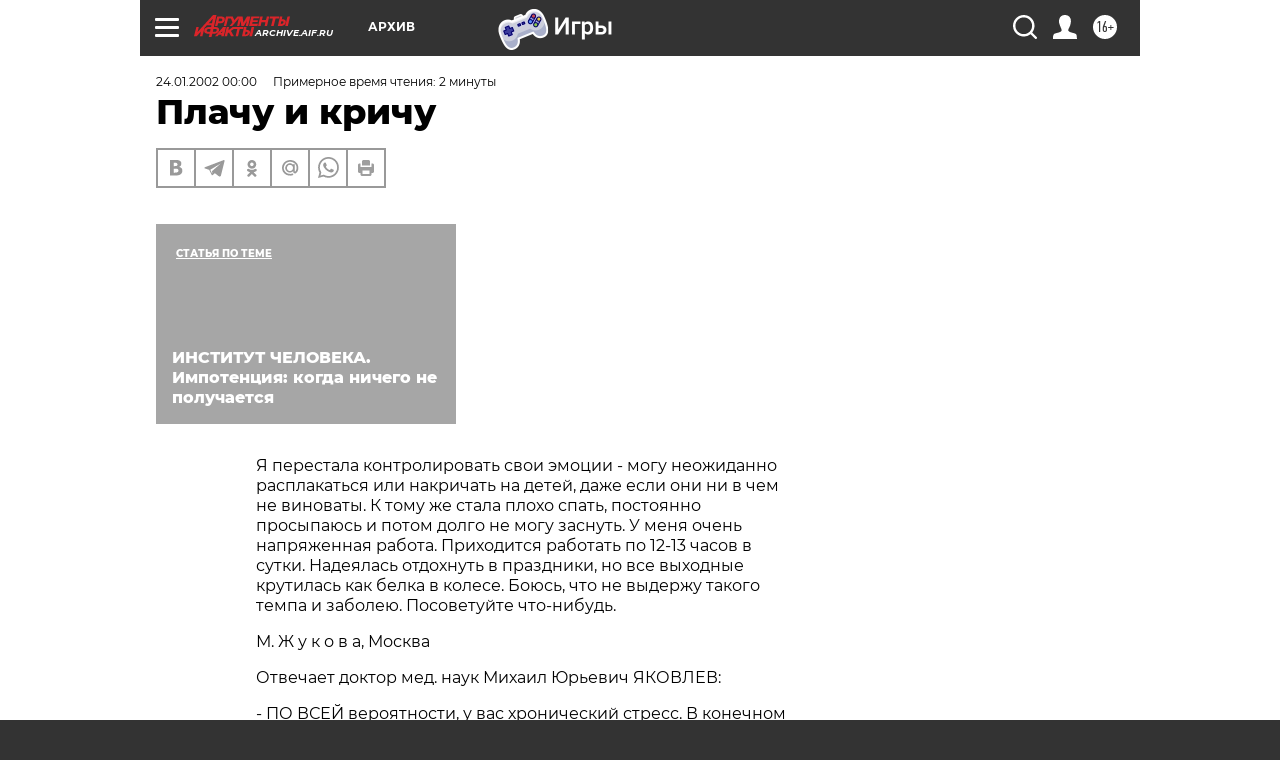

--- FILE ---
content_type: text/html; charset=UTF-8
request_url: https://archive.aif.ru/archive/1668533
body_size: 21512
content:
<!DOCTYPE html>
<!--[if IE 8]><html class="ie8"> <![endif]-->
<!--[if gt IE 8]><!--><html lang="ru"> <!--<![endif]-->
<head>
    <!-- created_at 20-01-2026 09:05:51 -->
    <script>
        window.isIndexPage = 0;
        window.isMobileBrowser = 0;
        window.disableSidebarCut = 1;
        window.bannerDebugMode = 0;
    </script>

                
                                    <meta http-equiv="Content-Type" content="text/html; charset=utf-8" >
<meta name="format-detection" content="telephone=no" >
<meta name="viewport" content="width=device-width, user-scalable=no, initial-scale=1.0, maximum-scale=1.0, minimum-scale=1.0" >
<meta http-equiv="X-UA-Compatible" content="IE=edge,chrome=1" >
<meta name="HandheldFriendly" content="true" >
<meta name="format-detection" content="telephone=no" >
<meta name="theme-color" content="#ffffff" >
<meta name="description" content="&quot;Я перестала контролировать свои эмоции - могу неожиданно расплакаться или накричать на детей, даже если они ни в чем не виноваты. К тому же стала плохо спать, постоянно просыпаюсь и потом долго не могу заснуть. У меня очень напряженная работа. Приходится работать по 12-13 часов в сутки. Надеялась отдохнуть в праздники, но все выходные крутилась как белка в колесе. Боюсь, что не выдержу такого темпа и заболею. Посоветуйте что-нибудь.&quot; - просит читательница." >
<meta name="keywords" content="" >
<meta name="article:published_time" content="2002-01-24T00:00:00+0300" >
<meta property="og:title" content="Плачу и кричу" >
<meta property="og:description" content="&quot;Я перестала контролировать свои эмоции - могу неожиданно расплакаться или накричать на детей, даже если они ни в чем не виноваты. К тому же стала плохо спать, постоянно просыпаюсь и потом долго не могу заснуть. У меня очень напряженная работа. Приходится работать по 12-13 часов в сутки. Надеялась отдохнуть в праздники, но все выходные крутилась как белка в колесе. Боюсь, что не выдержу такого темпа и заболею. Посоветуйте что-нибудь.&quot; - просит читательница." >
<meta property="og:type" content="article" >
<meta property="og:image" content="https://archive.aif.ru/img/regions_og_image/archive.jpg" >
<meta property="og:url" content="https://archive.aif.ru/archive/1668533" >
<meta property="og:site_name" content="AiF" >
<meta property="twitter:card" content="summary_large_image" >
<meta property="twitter:site" content="@aifonline" >
<meta property="twitter:title" content="Плачу и кричу" >
<meta property="twitter:description" content="&quot;Я перестала контролировать свои эмоции - могу неожиданно расплакаться или накричать на детей, даже если они ни в чем не виноваты. К тому же стала плохо спать, постоянно просыпаюсь и потом долго не могу заснуть. У меня очень напряженная работа. Приходится работать по 12-13 часов в сутки. Надеялась отдохнуть в праздники, но все выходные крутилась как белка в колесе. Боюсь, что не выдержу такого темпа и заболею. Посоветуйте что-нибудь.&quot; - просит читательница." >
<meta property="twitter:creator" content="@aifonline" >
<meta property="twitter:domain" content="https://archive.aif.ru/archive/1668533" >
<meta name="facebook-domain-verification" content="jiqbwww7rrqnwzjkizob7wrpmgmwq3" >
        <title>Плачу и кричу | АиФ Архив</title>    <link rel="shortcut icon" type="image/x-icon" href="/favicon.ico" />
    <link rel="icon" type="image/svg+xml" href="/favicon.svg">
    
    <link rel="preload" href="/redesign2018/fonts/montserrat-v15-latin-ext_latin_cyrillic-ext_cyrillic-regular.woff2" as="font" type="font/woff2" crossorigin>
    <link rel="preload" href="/redesign2018/fonts/montserrat-v15-latin-ext_latin_cyrillic-ext_cyrillic-italic.woff2" as="font" type="font/woff2" crossorigin>
    <link rel="preload" href="/redesign2018/fonts/montserrat-v15-latin-ext_latin_cyrillic-ext_cyrillic-700.woff2" as="font" type="font/woff2" crossorigin>
    <link rel="preload" href="/redesign2018/fonts/montserrat-v15-latin-ext_latin_cyrillic-ext_cyrillic-700italic.woff2" as="font" type="font/woff2" crossorigin>
    <link rel="preload" href="/redesign2018/fonts/montserrat-v15-latin-ext_latin_cyrillic-ext_cyrillic-800.woff2" as="font" type="font/woff2" crossorigin>
    <link href="https://archive.aif.ru/amp/archive/1668533" rel="amphtml" >
<link href="https://archive.aif.ru/archive/1668533" rel="canonical" >
<link href="https://archive.aif.ru/redesign2018/css/style.css?6c0" media="all" rel="stylesheet" type="text/css" >
<link href="https://archive.aif.ru/img/icon/apple_touch_icon_57x57.png?6c0" rel="apple-touch-icon" sizes="57x57" >
<link href="https://archive.aif.ru/img/icon/apple_touch_icon_114x114.png?6c0" rel="apple-touch-icon" sizes="114x114" >
<link href="https://archive.aif.ru/img/icon/apple_touch_icon_72x72.png?6c0" rel="apple-touch-icon" sizes="72x72" >
<link href="https://archive.aif.ru/img/icon/apple_touch_icon_144x144.png?6c0" rel="apple-touch-icon" sizes="144x144" >
<link href="https://archive.aif.ru/img/icon/apple-touch-icon.png?6c0" rel="apple-touch-icon" sizes="180x180" >
<link href="https://archive.aif.ru/img/icon/favicon-32x32.png?6c0" rel="icon" type="image/png" sizes="32x32" >
<link href="https://archive.aif.ru/img/icon/favicon-16x16.png?6c0" rel="icon" type="image/png" sizes="16x16" >
<link href="https://archive.aif.ru/img/manifest.json?6c0" rel="manifest" >
<link href="https://archive.aif.ru/img/safari-pinned-tab.svg?6c0" rel="mask-icon" color="#d55b5b" >
<link href="https://ads.betweendigital.com" rel="preconnect" crossorigin="" >
        <script type="text/javascript">
    //<!--
    var isRedesignPage = true;    //-->
</script>
<script type="text/javascript" src="https://archive.aif.ru/js/output/jquery.min.js?6c0"></script>
<script type="text/javascript" src="https://archive.aif.ru/js/output/header_scripts.js?6c0"></script>
<script type="text/javascript">
    //<!--
    var _sf_startpt=(new Date()).getTime()    //-->
</script>
<script type="application/ld+json">
    {"@context":"https:\/\/schema.org","@type":"BreadcrumbList","itemListElement":[{"@type":"ListItem","position":1,"name":"\u0410\u0440\u0433\u0443\u043c\u0435\u043d\u0442\u044b \u0438 \u0424\u0430\u043a\u0442\u044b","item":"https:\/\/archive.aif.ru\/"},{"@type":"ListItem","position":2,"name":"\u0410\u0440\u0445\u0438\u0432","item":"https:\/\/archive.aif.ru\/archive"},{"@type":"ListItem","position":3,"name":"\u041f\u043b\u0430\u0447\u0443 \u0438 \u043a\u0440\u0438\u0447\u0443","item":"https:\/\/archive.aif.ru\/archive\/1668533"}]}</script>
<script type="application/ld+json">
    {"@context":"https:\/\/schema.org","@type":"Article","mainEntityOfPage":{"@type":"WebPage","@id":"https:\/\/archive.aif.ru\/archive\/1668533"},"headline":"\u041f\u043b\u0430\u0447\u0443 \u0438 \u043a\u0440\u0438\u0447\u0443","articleBody":"\r\n\r\n\u042f \u043f\u0435\u0440\u0435\u0441\u0442\u0430\u043b\u0430 \u043a\u043e\u043d\u0442\u0440\u043e\u043b\u0438\u0440\u043e\u0432\u0430\u0442\u044c \u0441\u0432\u043e\u0438 \u044d\u043c\u043e\u0446\u0438\u0438 - \u043c\u043e\u0433\u0443 \u043d\u0435\u043e\u0436\u0438\u0434\u0430\u043d\u043d\u043e \u0440\u0430\u0441\u043f\u043b\u0430\u043a\u0430\u0442\u044c\u0441\u044f \u0438\u043b\u0438 \u043d\u0430\u043a\u0440\u0438\u0447\u0430\u0442\u044c \u043d\u0430 \u0434\u0435\u0442\u0435\u0439, \u0434\u0430\u0436\u0435 \u0435\u0441\u043b\u0438 \u043e\u043d\u0438 \u043d\u0438 \u0432 \u0447\u0435\u043c \u043d\u0435 \u0432\u0438\u043d\u043e\u0432\u0430\u0442\u044b. \u041a \u0442\u043e\u043c\u0443 \u0436\u0435 \u0441\u0442\u0430\u043b\u0430 \u043f\u043b\u043e\u0445\u043e \u0441\u043f\u0430\u0442\u044c, \u043f\u043e\u0441\u0442\u043e\u044f\u043d\u043d\u043e \u043f\u0440\u043e\u0441\u044b\u043f\u0430\u044e\u0441\u044c \u0438 \u043f\u043e\u0442\u043e\u043c \u0434\u043e\u043b\u0433\u043e \u043d\u0435 \u043c\u043e\u0433\u0443 \u0437\u0430\u0441\u043d\u0443\u0442\u044c. \u0423 \u043c\u0435\u043d\u044f \u043e\u0447\u0435\u043d\u044c \u043d\u0430\u043f\u0440\u044f\u0436\u0435\u043d\u043d\u0430\u044f \u0440\u0430\u0431\u043e\u0442\u0430. \u041f\u0440\u0438\u0445\u043e\u0434\u0438\u0442\u0441\u044f \u0440\u0430\u0431\u043e\u0442\u0430\u0442\u044c \u043f\u043e 12-13 \u0447\u0430\u0441\u043e\u0432 \u0432 \u0441\u0443\u0442\u043a\u0438. \u041d\u0430\u0434\u0435\u044f\u043b\u0430\u0441\u044c \u043e\u0442\u0434\u043e\u0445\u043d\u0443\u0442\u044c \u0432 \u043f\u0440\u0430\u0437\u0434\u043d\u0438\u043a\u0438, \u043d\u043e \u0432\u0441\u0435 \u0432\u044b\u0445\u043e\u0434\u043d\u044b\u0435 \u043a\u0440\u0443\u0442\u0438\u043b\u0430\u0441\u044c \u043a\u0430\u043a \u0431\u0435\u043b\u043a\u0430 \u0432 \u043a\u043e\u043b\u0435\u0441\u0435. \u0411\u043e\u044e\u0441\u044c, \u0447\u0442\u043e \u043d\u0435 \u0432\u044b\u0434\u0435\u0440\u0436\u0443 \u0442\u0430\u043a\u043e\u0433\u043e \u0442\u0435\u043c\u043f\u0430 \u0438 \u0437\u0430\u0431\u043e\u043b\u0435\u044e. \u041f\u043e\u0441\u043e\u0432\u0435\u0442\u0443\u0439\u0442\u0435 \u0447\u0442\u043e-\u043d\u0438\u0431\u0443\u0434\u044c.\r\n\r\n\r\n\u041c. \u0416 \u0443 \u043a \u043e \u0432 \u0430, \u041c\u043e\u0441\u043a\u0432\u0430\r\n\r\n\r\n\u041e\u0442\u0432\u0435\u0447\u0430\u0435\u0442 \u0434\u043e\u043a\u0442\u043e\u0440 \u043c\u0435\u0434. \u043d\u0430\u0443\u043a \u041c\u0438\u0445\u0430\u0438\u043b \u042e\u0440\u044c\u0435\u0432\u0438\u0447 \u042f\u041a\u041e\u0412\u041b\u0415\u0412:\r\n\r\n\r\n- \u041f\u041e \u0412\u0421\u0415\u0419 \u0432\u0435\u0440\u043e\u044f\u0442\u043d\u043e\u0441\u0442\u0438, \u0443 \u0432\u0430\u0441 \u0445\u0440\u043e\u043d\u0438\u0447\u0435\u0441\u043a\u0438\u0439 \u0441\u0442\u0440\u0435\u0441\u0441. \u0412 \u043a\u043e\u043d\u0435\u0447\u043d\u043e\u043c \u0438\u0442\u043e\u0433\u0435 \u043f\u043e\u0441\u043b\u0435\u0434\u0441\u0442\u0432\u0438\u044f \u0441\u0442\u0440\u0435\u0441\u0441\u0430 \u043e\u0447\u0435\u043d\u044c \u043f\u0435\u0447\u0430\u043b\u044c\u043d\u044b \u0438 \u0440\u0430\u0437\u043d\u043e\u043e\u0431\u0440\u0430\u0437\u043d\u044b. \u041f\u0440\u0438 \u0434\u043b\u0438\u0442\u0435\u043b\u044c\u043d\u044b\u0445 \u0438 \u0447\u0430\u0441\u0442\u044b\u0445 \u0441\u0442\u0440\u0435\u0441\u0441\u043e\u0432\u044b\u0445 \u0441\u0438\u0442\u0443\u0430\u0446\u0438\u044f\u0445 \u043e\u0440\u0433\u0430\u043d\u0438\u0437\u043c \u0440\u0430\u0431\u043e\u0442\u0430\u0435\u0442 \u0432 \u043d\u0430\u043f\u0440\u044f\u0436\u0435\u043d\u043d\u043e\u043c \u0440\u0435\u0436\u0438\u043c\u0435. \u042d\u0442\u043e \u043f\u0440\u0438\u0432\u043e\u0434\u0438\u0442 \u043a \u0435\u0433\u043e \u0438\u0441\u0442\u043e\u0449\u0435\u043d\u0438\u044e. \u041f\u0435\u0440\u0432\u044b\u0435 \u0441\u0438\u043c\u043f\u0442\u043e\u043c\u044b \u043f\u0430\u0433\u0443\u0431\u043d\u043e\u0433\u043e \u0432\u043e\u0437\u0434\u0435\u0439\u0441\u0442\u0432\u0438\u044f \u0441\u0442\u0440\u0435\u0441\u0441\u0430 - \u044d\u0442\u043e \u043f\u043e\u0432\u044b\u0448\u0435\u043d\u043d\u0430\u044f \u0443\u0442\u043e\u043c\u043b\u044f\u0435\u043c\u043e\u0441\u0442\u044c, \u0432\u043e\u0441\u043f\u0440\u0438\u0438\u043c\u0447\u0438\u0432\u043e\u0441\u0442\u044c \u043a \u0432\u0438\u0440\u0443\u0441\u043d\u044b\u043c \u0437\u0430\u0431\u043e\u043b\u0435\u0432\u0430\u043d\u0438\u044f\u043c, \u0440\u0430\u0437\u0434\u0440\u0430\u0436\u0438\u0442\u0435\u043b\u044c\u043d\u043e\u0441\u0442\u044c, \u0430\u043f\u0430\u0442\u0438\u044f \u0438 \u0441\u043d\u0438\u0436\u0435\u043d\u0438\u0435 \u043f\u043e\u043b\u043e\u0432\u043e\u0439 \u0430\u043a\u0442\u0438\u0432\u043d\u043e\u0441\u0442\u0438. \u0415\u0441\u043b\u0438 \u0434\u043e\u043b\u0436\u043d\u044b\u043c \u043e\u0431\u0440\u0430\u0437\u043e\u043c \u043d\u0435 \u043f\u0440\u043e\u0440\u0435\u0430\u0433\u0438\u0440\u043e\u0432\u0430\u0442\u044c \u043d\u0430 \u044d\u0442\u0438 \u043f\u0440\u0435\u0434\u0432\u0435\u0441\u0442\u043d\u0438\u043a\u0438, \u0442\u043e \u043f\u043e\u0441\u0442\u0435\u043f\u0435\u043d\u043d\u043e \u043f\u043e\u044f\u0432\u043b\u044f\u0435\u0442\u0441\u044f \u0446\u0435\u043b\u044b\u0439 \u0431\u0443\u043a\u0435\u0442 \u0445\u0440\u043e\u043d\u0438\u0447\u0435\u0441\u043a\u0438\u0445 \u0437\u0430\u0431\u043e\u043b\u0435\u0432\u0430\u043d\u0438\u0439, \u043a \u0447\u0438\u0441\u043b\u0443 \u043a\u043e\u0442\u043e\u0440\u044b\u0445 \u043e\u0442\u043d\u043e\u0441\u044f\u0442\u0441\u044f \u0430\u0442\u0435\u0440\u043e\u0441\u043a\u043b\u0435\u0440\u043e\u0437 \u0438 \u0431\u043e\u043b\u0435\u0437\u043d\u0438 \u0430\u0442\u0435\u0440\u043e\u0441\u043a\u043b\u0435\u0440\u043e\u0442\u0438\u0447\u0435\u0441\u043a\u043e\u0439 \u043f\u0440\u0438\u0440\u043e\u0434\u044b (\u0438\u043d\u0444\u0430\u0440\u043a\u0442 \u043c\u0438\u043e\u043a\u0430\u0440\u0434\u0430, \u0438\u043d\u0441\u0443\u043b\u044c\u0442\u044b, \u0433\u0438\u043f\u0435\u0440\u0442\u043e\u043d\u0438\u0447\u0435\u0441\u043a\u0430\u044f \u0431\u043e\u043b\u0435\u0437\u043d\u044c, \u0438\u0448\u0435\u043c\u0438\u0447\u0435\u0441\u043a\u0430\u044f \u0431\u043e\u043b\u0435\u0437\u043d\u044c \u043d\u0438\u0436\u043d\u0438\u0445 \u043a\u043e\u043d\u0435\u0447\u043d\u043e\u0441\u0442\u0435\u0439 \u0438 \u0434\u0440.), \u0441\u0430\u0445\u0430\u0440\u043d\u044b\u0439 \u0434\u0438\u0430\u0431\u0435\u0442, \u0442\u044f\u0436\u0435\u043b\u044b\u0435 \u0438\u043c\u043c\u0443\u043d\u043e\u0434\u0435\u0444\u0438\u0446\u0438\u0442\u043d\u044b\u0435 \u0441\u043e\u0441\u0442\u043e\u044f\u043d\u0438\u044f \u0438 \u043e\u043d\u043a\u043e\u0437\u0430\u0431\u043e\u043b\u0435\u0432\u0430\u043d\u0438\u044f.\r\n\u0421\u043c\u043e\u0442\u0440\u0438\u0442\u0435 \u0442\u0430\u043a\u0436\u0435:\r\n\r\n    \u0421 12 \u0434\u043e 16 \u043b\u0435\u0442. \u041e\u043f\u0430\u0441\u043d\u0430\u044f \u043c\u043e\u0434\u0430 (05.04.2006)&nbsp;&rarr;\r\n    \u0421\u041a\u0410\u0416\u0418 \u041a\u041b\u0418\u041c\u0410\u041a\u0421\u0423\"\u041d\u0415\u0422\"&nbsp;&rarr;\r\n    \u0421\u0435\u0440\u0434\u0446\u0435  \u0436\u0435\u043d\u0449\u0438\u043d\u044b&nbsp;&rarr;\r\n ...","author":[{"@type":"Organization","name":"\u0410\u0440\u0433\u0443\u043c\u0435\u043d\u0442\u044b \u0438 \u0424\u0430\u043a\u0442\u044b","url":"https:\/\/aif.ru\/"}],"keywords":["\u0410\u0440\u0445\u0438\u0432"],"datePublished":"2002-01-24T00:00:00+03:00","dateModified":"2021-03-10T09:53:19+03:00","interactionStatistic":[{"@type":"InteractionCounter","interactionType":"http:\/\/schema.org\/CommentAction","userInteractionCount":0}]}</script>
<script type="text/javascript" src="https://yastatic.net/s3/passport-sdk/autofill/v1/sdk-suggest-with-polyfills-latest.js?6c0"></script>
<script type="text/javascript">
    //<!--
    window.YandexAuthParams = {"oauthQueryParams":{"client_id":"b104434ccf5a4638bdfe8a9101264f3c","response_type":"code","redirect_uri":"https:\/\/aif.ru\/oauth\/yandex\/callback"},"tokenPageOrigin":"https:\/\/aif.ru"};    //-->
</script>
<script type="text/javascript">
    //<!--
    function AdFox_getWindowSize() {
    var winWidth,winHeight;
	if( typeof( window.innerWidth ) == 'number' ) {
		//Non-IE
		winWidth = window.innerWidth;
		winHeight = window.innerHeight;
	} else if( document.documentElement && ( document.documentElement.clientWidth || document.documentElement.clientHeight ) ) {
		//IE 6+ in 'standards compliant mode'
		winWidth = document.documentElement.clientWidth;
		winHeight = document.documentElement.clientHeight;
	} else if( document.body && ( document.body.clientWidth || document.body.clientHeight ) ) {
		//IE 4 compatible
		winWidth = document.body.clientWidth;
		winHeight = document.body.clientHeight;
	}
	return {"width":winWidth, "height":winHeight};
}//END function AdFox_getWindowSize

function AdFox_getElementPosition(elemId){
    var elem;
    
    if (document.getElementById) {
		elem = document.getElementById(elemId);
	}
	else if (document.layers) {
		elem = document.elemId;
	}
	else if (document.all) {
		elem = document.all.elemId;
	}
    var w = elem.offsetWidth;
    var h = elem.offsetHeight;	
    var l = 0;
    var t = 0;
	
    while (elem)
    {
        l += elem.offsetLeft;
        t += elem.offsetTop;
        elem = elem.offsetParent;
    }

    return {"left":l, "top":t, "width":w, "height":h};
} //END function AdFox_getElementPosition

function AdFox_getBodyScrollTop(){
	return self.pageYOffset || (document.documentElement && document.documentElement.scrollTop) || (document.body && document.body.scrollTop);
} //END function AdFox_getBodyScrollTop

function AdFox_getBodyScrollLeft(){
	return self.pageXOffset || (document.documentElement && document.documentElement.scrollLeft) || (document.body && document.body.scrollLeft);
}//END function AdFox_getBodyScrollLeft

function AdFox_Scroll(elemId,elemSrc){
   var winPos = AdFox_getWindowSize();
   var winWidth = winPos.width;
   var winHeight = winPos.height;
   var scrollY = AdFox_getBodyScrollTop();
   var scrollX =  AdFox_getBodyScrollLeft();
   var divId = 'AdFox_banner_'+elemId;
   var ltwhPos = AdFox_getElementPosition(divId);
   var lPos = ltwhPos.left;
   var tPos = ltwhPos.top;

   if(scrollY+winHeight+5 >= tPos && scrollX+winWidth+5 >= lPos){
      AdFox_getCodeScript(1,elemId,elemSrc);
	  }else{
	     setTimeout('AdFox_Scroll('+elemId+',"'+elemSrc+'");',100);
	  }
}//End function AdFox_Scroll    //-->
</script>
<script type="text/javascript">
    //<!--
    function AdFox_SetLayerVis(spritename,state){
   document.getElementById(spritename).style.visibility=state;
}

function AdFox_Open(AF_id){
   AdFox_SetLayerVis('AdFox_DivBaseFlash_'+AF_id, "hidden");
   AdFox_SetLayerVis('AdFox_DivOverFlash_'+AF_id, "visible");
}

function AdFox_Close(AF_id){
   AdFox_SetLayerVis('AdFox_DivOverFlash_'+AF_id, "hidden");
   AdFox_SetLayerVis('AdFox_DivBaseFlash_'+AF_id, "visible");
}

function AdFox_getCodeScript(AF_n,AF_id,AF_src){
   var AF_doc;
   if(AF_n<10){
      try{
	     if(document.all && !window.opera){
		    AF_doc = window.frames['AdFox_iframe_'+AF_id].document;
			}else if(document.getElementById){
			         AF_doc = document.getElementById('AdFox_iframe_'+AF_id).contentDocument;
					 }
		 }catch(e){}
    if(AF_doc){
	   AF_doc.write('<scr'+'ipt type="text/javascript" src="'+AF_src+'"><\/scr'+'ipt>');
	   }else{
	      setTimeout('AdFox_getCodeScript('+(++AF_n)+','+AF_id+',"'+AF_src+'");', 100);
		  }
		  }
}

function adfoxSdvigContent(banID, flashWidth, flashHeight){
	var obj = document.getElementById('adfoxBanner'+banID).style;
	if (flashWidth == '100%') obj.width = flashWidth;
	    else obj.width = flashWidth + "px";
	if (flashHeight == '100%') obj.height = flashHeight;
	    else obj.height = flashHeight + "px";
}

function adfoxVisibilityFlash(banName, flashWidth, flashHeight){
    	var obj = document.getElementById(banName).style;
	if (flashWidth == '100%') obj.width = flashWidth;
	    else obj.width = flashWidth + "px";
	if (flashHeight == '100%') obj.height = flashHeight;
	    else obj.height = flashHeight + "px";
}

function adfoxStart(banID, FirShowFlNum, constVisFlashFir, sdvigContent, flash1Width, flash1Height, flash2Width, flash2Height){
	if (FirShowFlNum == 1) adfoxVisibilityFlash('adfoxFlash1'+banID, flash1Width, flash1Height);
	    else if (FirShowFlNum == 2) {
		    adfoxVisibilityFlash('adfoxFlash2'+banID, flash2Width, flash2Height);
	        if (constVisFlashFir == 'yes') adfoxVisibilityFlash('adfoxFlash1'+banID, flash1Width, flash1Height);
		    if (sdvigContent == 'yes') adfoxSdvigContent(banID, flash2Width, flash2Height);
		        else adfoxSdvigContent(banID, flash1Width, flash1Height);
	}
}

function adfoxOpen(banID, constVisFlashFir, sdvigContent, flash2Width, flash2Height){
	var aEventOpenClose = new Image();
	var obj = document.getElementById("aEventOpen"+banID);
	if (obj) aEventOpenClose.src =  obj.title+'&rand='+Math.random()*1000000+'&prb='+Math.random()*1000000;
	adfoxVisibilityFlash('adfoxFlash2'+banID, flash2Width, flash2Height);
	if (constVisFlashFir != 'yes') adfoxVisibilityFlash('adfoxFlash1'+banID, 1, 1);
	if (sdvigContent == 'yes') adfoxSdvigContent(banID, flash2Width, flash2Height);
}


function adfoxClose(banID, constVisFlashFir, sdvigContent, flash1Width, flash1Height){
	var aEventOpenClose = new Image();
	var obj = document.getElementById("aEventClose"+banID);
	if (obj) aEventOpenClose.src =  obj.title+'&rand='+Math.random()*1000000+'&prb='+Math.random()*1000000;
	adfoxVisibilityFlash('adfoxFlash2'+banID, 1, 1);
	if (constVisFlashFir != 'yes') adfoxVisibilityFlash('adfoxFlash1'+banID, flash1Width, flash1Height);
	if (sdvigContent == 'yes') adfoxSdvigContent(banID, flash1Width, flash1Height);
}    //-->
</script>
<script type="text/javascript" async="true" src="https://yandex.ru/ads/system/header-bidding.js?6c0"></script>
<script type="text/javascript" src="https://ad.mail.ru/static/sync-loader.js?6c0"></script>
<script type="text/javascript" async="true" src="https://cdn.skcrtxr.com/roxot-wrapper/js/roxot-manager.js?pid=42c21743-edce-4460-a03e-02dbaef8f162"></script>
<script type="text/javascript" src="https://cdn-rtb.sape.ru/js/uids.js?6c0"></script>
<script type="text/javascript">
    //<!--
        var adfoxBiddersMap = {
    "betweenDigital": "816043",
 "mediasniper": "2218745",
    "myTarget": "810102",
 "buzzoola": "1096246",
 "adfox_roden-media": "3373170",
    "videonow": "2966090", 
 "adfox_adsmart": "1463295",
  "Gnezdo": "3123512",
    "roxot": "3196121",
 "astralab": "2486209",
  "getintent": "3186204",
 "sape": "2758269",
 "adwile": "2733112",
 "hybrid": "2809332"
};
var syncid = window.rb_sync.id;
	  var biddersCpmAdjustmentMap = {
      'adfox_adsmart': 0.6,
	  'Gnezdo': 0.8,
	  'adwile': 0.8
  };

if (window.innerWidth >= 1024) {
var adUnits = [{
        "code": "adfox_153825256063495017",
  "sizes": [[300, 600], [240,400]],
        "bids": [{
                "bidder": "betweenDigital",
                "params": {
                    "placementId": "3235886"
                }
            },{
                "bidder": "myTarget",
                "params": {
                    "placementId": "555209",
"sendTargetRef": "true",
"additional": {
"fpid": syncid
}			
                }
            },{
                "bidder": "hybrid",
                "params": {
                    "placementId": "6582bbf77bc72f59c8b22f65"
                }
            },{
                "bidder": "buzzoola",
                "params": {
                    "placementId": "1252803"
                }
            },{
                "bidder": "videonow",
                "params": {
                    "placementId": "8503533"
                }
            },{
                    "bidder": "adfox_adsmart",
                    "params": {
						p1: 'cqguf',
						p2: 'hhro'
					}
            },{
                    "bidder": "roxot",
                    "params": {
						placementId: '2027d57b-1cff-4693-9a3c-7fe57b3bcd1f',
						sendTargetRef: true
					}
            },{
                    "bidder": "mediasniper",
                    "params": {
						"placementId": "4417"
					}
            },{
                    "bidder": "Gnezdo",
                    "params": {
						"placementId": "354318"
					}
            },{
                    "bidder": "getintent",
                    "params": {
						"placementId": "215_V_aif.ru_D_Top_300x600"
					}
            },{
                    "bidder": "adfox_roden-media",
                    "params": {
						p1: "dilmj",
						p2: "emwl"
					}
            },{
                    "bidder": "astralab",
                    "params": {
						"placementId": "642ad3a28528b410c4990932"
					}
            }
        ]
    },{
        "code": "adfox_150719646019463024",
		"sizes": [[640,480], [640,360]],
        "bids": [{
                "bidder": "adfox_adsmart",
                    "params": {
						p1: 'cmqsb',
						p2: 'ul'
					}
            },{
                "bidder": "sape",
                "params": {
                    "placementId": "872427",
					additional: {
                       sapeFpUids: window.sapeRrbFpUids || []
                   }				
                }
            },{
                "bidder": "roxot",
                "params": {
                    placementId: '2b61dd56-9c9f-4c45-a5f5-98dd5234b8a1',
					sendTargetRef: true
                }
            },{
                "bidder": "getintent",
                "params": {
                    "placementId": "215_V_aif.ru_D_AfterArticle_640х480"
                }
            }
        ]
    },{
        "code": "adfox_149010055036832877",
		"sizes": [[970,250]],
		"bids": [{
                    "bidder": "adfox_roden-media",
                    "params": {
						p1: 'dilmi',
						p2: 'hfln'
					}
            },{
                    "bidder": "buzzoola",
                    "params": {
						"placementId": "1252804"
					}
            },{
                    "bidder": "getintent",
                    "params": {
						"placementId": "215_V_aif.ru_D_Billboard_970x250"
					}
            },{
                "bidder": "astralab",
                "params": {
                    "placementId": "67bf071f4e6965fa7b30fea3"
                }
            },{
                    "bidder": "hybrid",
                    "params": {
						"placementId": "6582bbf77bc72f59c8b22f66"
					}
            },{
                    "bidder": "myTarget",
                    "params": {
						"placementId": "1462991",
"sendTargetRef": "true",
"additional": {
"fpid": syncid
}			
					}
            }			           
        ]        
    },{
        "code": "adfox_149874332414246474",
		"sizes": [[640,360], [300,250], [640,480]],
		"codeType": "combo",
		"bids": [{
                "bidder": "mediasniper",
                "params": {
                    "placementId": "4419"
                }
            },{
                "bidder": "buzzoola",
                "params": {
                    "placementId": "1220692"
                }
            },{
                "bidder": "astralab",
                "params": {
                    "placementId": "66fd25eab13381b469ae4b39"
                }
            },
			{
                    "bidder": "betweenDigital",
                    "params": {
						"placementId": "4502825"
					}
            }
			           
        ]        
    },{
        "code": "adfox_149848658878716687",
		"sizes": [[300,600], [240,400]],
        "bids": [{
                "bidder": "betweenDigital",
                "params": {
                    "placementId": "3377360"
                }
            },{
                "bidder": "roxot",
                "params": {
                    placementId: 'fdaba944-bdaa-4c63-9dd3-af12fc6afbf8',
					sendTargetRef: true
                }
            },{
                "bidder": "sape",
                "params": {
                    "placementId": "872425",
					additional: {
                       sapeFpUids: window.sapeRrbFpUids || []
                   }
                }
            },{
                "bidder": "adwile",
                "params": {
                    "placementId": "27990"
                }
            }
        ]        
    }
],
	syncPixels = [{
    bidder: 'hybrid',
    pixels: [
    "https://www.tns-counter.ru/V13a****idsh_ad/ru/CP1251/tmsec=idsh_dis/",
    "https://www.tns-counter.ru/V13a****idsh_vid/ru/CP1251/tmsec=idsh_aifru-hbrdis/",
    "https://mc.yandex.ru/watch/66716692?page-url=aifru%3Futm_source=dis_hybrid_default%26utm_medium=%26utm_campaign=%26utm_content=%26utm_term=&page-ref="+window.location.href
]
  }
  ];
} else if (window.innerWidth < 1024) {
var adUnits = [{
        "code": "adfox_14987283079885683",
		"sizes": [[300,250], [300,240]],
        "bids": [{
                "bidder": "betweenDigital",
                "params": {
                    "placementId": "2492448"
                }
            },{
                "bidder": "myTarget",
                "params": {
                    "placementId": "226830",
"sendTargetRef": "true",
"additional": {
"fpid": syncid
}			
                }
            },{
                "bidder": "hybrid",
                "params": {
                    "placementId": "6582bbf77bc72f59c8b22f64"
                }
            },{
                "bidder": "mediasniper",
                "params": {
                    "placementId": "4418"
                }
            },{
                "bidder": "buzzoola",
                "params": {
                    "placementId": "563787"
                }
            },{
                "bidder": "roxot",
                "params": {
                    placementId: '20bce8ad-3a5e-435a-964f-47be17e201cf',
					sendTargetRef: true
                }
            },{
                "bidder": "videonow",
                "params": {
                    "placementId": "2577490"
                }
            },{
                "bidder": "adfox_adsmart",
                    "params": {
						p1: 'cqmbg',
						p2: 'ul'
					}
            },{
                    "bidder": "Gnezdo",
                    "params": {
						"placementId": "354316"
					}
            },{
                    "bidder": "getintent",
                    "params": {
						"placementId": "215_V_aif.ru_M_Top_300x250"
					}
            },{
                    "bidder": "adfox_roden-media",
                    "params": {
						p1: "dilmx",
						p2: "hbts"
					}
            },{
                "bidder": "astralab",
                "params": {
                    "placementId": "642ad47d8528b410c4990933"
                }
            }			
        ]        
    },{
        "code": "adfox_153545578261291257",
		"bids": [{
                    "bidder": "sape",
                    "params": {
						"placementId": "872426",
					additional: {
                       sapeFpUids: window.sapeRrbFpUids || []
                   }
					}
            },{
                    "bidder": "roxot",
                    "params": {
						placementId: 'eb2ebb9c-1e7e-4c80-bef7-1e93debf197c',
						sendTargetRef: true
					}
            }
			           
        ]        
    },{
        "code": "adfox_165346609120174064",
		"sizes": [[320,100]],
		"bids": [            
            		{
                    "bidder": "buzzoola",
                    "params": {
						"placementId": "1252806"
					}
            },{
                    "bidder": "getintent",
                    "params": {
						"placementId": "215_V_aif.ru_M_FloorAd_320x100"
					}
            }
			           
        ]        
    },{
        "code": "adfox_155956315896226671",
		"bids": [            
            		{
                    "bidder": "buzzoola",
                    "params": {
						"placementId": "1252805"
					}
            },{
                    "bidder": "sape",
                    "params": {
						"placementId": "887956",
					additional: {
                       sapeFpUids: window.sapeRrbFpUids || []
                   }
					}
            },{
                    "bidder": "myTarget",
                    "params": {
						"placementId": "821424",
"sendTargetRef": "true",
"additional": {
"fpid": syncid
}			
					}
            }
			           
        ]        
    },{
        "code": "adfox_149874332414246474",
		"sizes": [[640,360], [300,250], [640,480]],
		"codeType": "combo",
		"bids": [{
                "bidder": "adfox_roden-media",
                "params": {
					p1: 'dilmk',
					p2: 'hfiu'
				}
            },{
                "bidder": "mediasniper",
                "params": {
                    "placementId": "4419"
                }
            },{
                "bidder": "roxot",
                "params": {
                    placementId: 'ba25b33d-cd61-4c90-8035-ea7d66f011c6',
					sendTargetRef: true
                }
            },{
                "bidder": "adwile",
                "params": {
                    "placementId": "27991"
                }
            },{
                    "bidder": "Gnezdo",
                    "params": {
						"placementId": "354317"
					}
            },{
                    "bidder": "getintent",
                    "params": {
						"placementId": "215_V_aif.ru_M_Comboblock_300x250"
					}
            },{
                    "bidder": "astralab",
                    "params": {
						"placementId": "66fd260fb13381b469ae4b3f"
					}
            },{
                    "bidder": "betweenDigital",
                    "params": {
						"placementId": "4502825"
					}
            }
			]        
    }
],
	syncPixels = [
  {
    bidder: 'hybrid',
    pixels: [
    "https://www.tns-counter.ru/V13a****idsh_ad/ru/CP1251/tmsec=idsh_mob/",
    "https://www.tns-counter.ru/V13a****idsh_vid/ru/CP1251/tmsec=idsh_aifru-hbrmob/",
    "https://mc.yandex.ru/watch/66716692?page-url=aifru%3Futm_source=mob_hybrid_default%26utm_medium=%26utm_campaign=%26utm_content=%26utm_term=&page-ref="+window.location.href
]
  }
  ];
}
var userTimeout = 1500;
window.YaHeaderBiddingSettings = {
    biddersMap: adfoxBiddersMap,
	biddersCpmAdjustmentMap: biddersCpmAdjustmentMap,
    adUnits: adUnits,
    timeout: userTimeout,
    syncPixels: syncPixels	
};    //-->
</script>
<script type="text/javascript">
    //<!--
    window.yaContextCb = window.yaContextCb || []    //-->
</script>
<script type="text/javascript" async="true" src="https://yandex.ru/ads/system/context.js?6c0"></script>
<script type="text/javascript">
    //<!--
    window.EventObserver = {
    observers: {},

    subscribe: function (name, fn) {
        if (!this.observers.hasOwnProperty(name)) {
            this.observers[name] = [];
        }
        this.observers[name].push(fn)
    },
    
    unsubscribe: function (name, fn) {
        if (!this.observers.hasOwnProperty(name)) {
            return;
        }
        this.observers[name] = this.observers[name].filter(function (subscriber) {
            return subscriber !== fn
        })
    },
    
    broadcast: function (name, data) {
        if (!this.observers.hasOwnProperty(name)) {
            return;
        }
        this.observers[name].forEach(function (subscriber) {
            return subscriber(data)
        })
    }
};    //-->
</script>    
    <script>
  var adcm_config ={
    id:1064,
    platformId: 64,
    init: function () {
      window.adcm.call();
    }
  };
</script>
<script src="https://tag.digitaltarget.ru/adcm.js" async></script>        <link rel="stylesheet" type="text/css" media="print" href="https://archive.aif.ru/redesign2018/css/print.css?6c0" />
    <base href=""/>
</head><body class="region__archive ">
<div class="overlay"></div>
<!-- Rating@Mail.ru counter -->
<script type="text/javascript">
var _tmr = window._tmr || (window._tmr = []);
_tmr.push({id: "59428", type: "pageView", start: (new Date()).getTime()});
(function (d, w, id) {
  if (d.getElementById(id)) return;
  var ts = d.createElement("script"); ts.type = "text/javascript"; ts.async = true; ts.id = id;
  ts.src = "https://top-fwz1.mail.ru/js/code.js";
  var f = function () {var s = d.getElementsByTagName("script")[0]; s.parentNode.insertBefore(ts, s);};
  if (w.opera == "[object Opera]") { d.addEventListener("DOMContentLoaded", f, false); } else { f(); }
})(document, window, "topmailru-code");
</script><noscript><div>
<img src="https://top-fwz1.mail.ru/counter?id=59428;js=na" style="border:0;position:absolute;left:-9999px;" alt="Top.Mail.Ru" />
</div></noscript>
<!-- //Rating@Mail.ru counter -->



<div class="container white_bg" id="container">
    
        <noindex><div class="adv_content bp__body_first adwrapper"><div class="banner_params hide" data-params="{&quot;id&quot;:5465,&quot;num&quot;:1,&quot;place&quot;:&quot;body_first&quot;}"></div>
<!--AdFox START-->
<!--aif_direct-->
<!--Площадка: AIF_fullscreen/catfish / * / *-->
<!--Тип баннера: CatFish-->
<!--Расположение: <верх страницы>-->
<div id="adfox_155956532411722131"></div>
<script>
window.yaContextCb.push(()=>{
    Ya.adfoxCode.create({
      ownerId: 249933,
        containerId: 'adfox_155956532411722131',
type: 'fullscreen',
platform: 'desktop',
        params: {
            pp: 'g',
            ps: 'didj',
            p2: 'gkue',
            puid1: ''
        }
    });
});
</script></div></noindex>
        
        <!--баннер над шапкой--->
                <div class="banner_box">
            <div class="main_banner">
                <noindex><div class="adv_content bp__header no_portr cont_center adwrapper no_mob"><div class="banner_params hide" data-params="{&quot;id&quot;:1500,&quot;num&quot;:1,&quot;place&quot;:&quot;header&quot;}"></div>
<center data-slot="1500">

<!--AdFox START-->
<!--aif_direct-->
<!--Площадка: AIF.ru / * / *-->
<!--Тип баннера: Background-->
<!--Расположение: <верх страницы>-->
<div id="adfox_149010055036832877"></div>
<script>
window.yaContextCb.push(()=>{
    Ya.adfoxCode.create({
      ownerId: 249933,
        containerId: 'adfox_149010055036832877',
        params: {
            pp: 'g',
            ps: 'chxs',
            p2: 'fmis'
          
        }
    });
});
</script>

<script>
$(document).ready(function() {
$('#container').addClass('total_branb_no_top');
 });
</script>
<style>
body > a[style] {position:fixed !important;}
</style> 
  


</center></div></noindex>            </div>
        </div>
                <!--//баннер  над шапкой--->

    <script>
	currentUser = new User();
</script>

<header class="header">
    <div class="count_box_nodisplay">
    <div class="couter_block"><!--LiveInternet counter-->
<script type="text/javascript"><!--
document.write("<img src='https://counter.yadro.ru//hit;AIF?r"+escape(document.referrer)+((typeof(screen)=="undefined")?"":";s"+screen.width+"*"+screen.height+"*"+(screen.colorDepth?screen.colorDepth:screen.pixelDepth))+";u"+escape(document.URL)+";h"+escape(document.title.substring(0,80))+";"+Math.random()+"' width=1 height=1 alt=''>");
//--></script><!--/LiveInternet--></div></div>    <div class="topline">
    <a href="#" class="burger openCloser">
        <div class="burger__wrapper">
            <span class="burger__line"></span>
            <span class="burger__line"></span>
            <span class="burger__line"></span>
        </div>
    </a>

    
    <a href="/" class="logo_box">
                <img width="96" height="22" src="https://archive.aif.ru/redesign2018/img/logo.svg?6c0" alt="Аргументы и Факты">
        <div class="region_url">
            archive.aif.ru        </div>
            </a>
    <div itemscope itemtype="http://schema.org/Organization" class="schema_org">
        <img itemprop="logo" src="https://archive.aif.ru/redesign2018/img/logo.svg?6c0" />
        <a itemprop="url" href="/"></a>
        <meta itemprop="name" content="АО «Аргументы и Факты»" />
        <div itemprop="address" itemscope itemtype="http://schema.org/PostalAddress">
            <meta itemprop="postalCode" content="101000" />
            <meta itemprop="addressLocality" content="Москва" />
            <meta itemprop="streetAddress" content="ул. Мясницкая, д. 42"/>
            <meta itemprop="addressCountry" content="RU"/>
            <a itemprop="telephone" href="tel:+74956465757">+7 (495) 646 57 57</a>
        </div>
    </div>
    <div class="age16 age16_topline">16+</div>
    <a href="#" class="region regionOpenCloser">
        <img width="19" height="25" src="https://archive.aif.ru/redesign2018/img/location.svg?6c0"><span>Архив</span>
    </a>
    <div class="topline__slot">
         <noindex><div class="adv_content bp__header_in_topline adwrapper"><div class="banner_params hide" data-params="{&quot;id&quot;:6014,&quot;num&quot;:1,&quot;place&quot;:&quot;header_in_topline&quot;}"></div>
<a href="https://aif.ru/onlinegames?utm_source=aif&utm_medium=banner&utm_campaign=games">
  <img src="https://static1-repo.aif.ru/1/ce/3222991/243b17d0964e68617fe6015e07883e97.webp"
       border="0" width="200" height="56" alt="Игры — АиФ Онлайн">
</a></div></noindex>    </div>

    <!--a class="topline__hashtag" href="https://aif.ru/health/coronavirus/?utm_medium=header&utm_content=covid&utm_source=aif">#остаемсядома</a-->
    <div class="auth_user_status_js">
        <a href="#" class="user auth_link_login_js auth_open_js"><img width="24" height="24" src="https://archive.aif.ru/redesign2018/img/user_ico.svg?6c0"></a>
        <a href="/profile" class="user auth_link_profile_js" style="display: none"><img width="24" height="24" src="https://archive.aif.ru/redesign2018/img/user_ico.svg?6c0"></a>
    </div>
    <div class="search_box">
        <a href="#" class="search_ico searchOpener">
            <img width="24" height="24" src="https://archive.aif.ru/redesign2018/img/search_ico.svg?6c0">
        </a>
        <div class="search_input">
            <form action="/search" id="search_form1">
                <input type="text" name="text" maxlength="50"/>
            </form>
        </div>
    </div>
</div>

<div class="fixed_menu topline">
    <div class="cont_center">
        <a href="#" class="burger openCloser">
            <div class="burger__wrapper">
                <span class="burger__line"></span>
                <span class="burger__line"></span>
                <span class="burger__line"></span>
            </div>
        </a>
        <a href="/" class="logo_box">
                        <img width="96" height="22" src="https://archive.aif.ru/redesign2018/img/logo.svg?6c0" alt="Аргументы и Факты">
            <div class="region_url">
                archive.aif.ru            </div>
                    </a>
        <div class="age16 age16_topline">16+</div>
        <a href="/" class="region regionOpenCloser">
            <img width="19" height="25" src="https://archive.aif.ru/redesign2018/img/location.svg?6c0">
            <span>Архив</span>
        </a>
        <div class="topline__slot">
            <noindex><div class="adv_content bp__header_in_topline adwrapper"><div class="banner_params hide" data-params="{&quot;id&quot;:6014,&quot;num&quot;:1,&quot;place&quot;:&quot;header_in_topline&quot;}"></div>
<a href="https://aif.ru/onlinegames?utm_source=aif&utm_medium=banner&utm_campaign=games">
  <img src="https://static1-repo.aif.ru/1/ce/3222991/243b17d0964e68617fe6015e07883e97.webp"
       border="0" width="200" height="56" alt="Игры — АиФ Онлайн">
</a></div></noindex>        </div>

        <!--a class="topline__hashtag" href="https://aif.ru/health/coronavirus/?utm_medium=header&utm_content=covid&utm_source=aif">#остаемсядома</a-->
        <div class="auth_user_status_js">
            <a href="#" class="user auth_link_login_js auth_open_js"><img width="24" height="24" src="https://archive.aif.ru/redesign2018/img/user_ico.svg?6c0"></a>
            <a href="/profile" class="user auth_link_profile_js" style="display: none"><img width="24" height="24" src="https://archive.aif.ru/redesign2018/img/user_ico.svg?6c0"></a>
        </div>
        <div class="search_box">
            <a href="#" class="search_ico searchOpener">
                <img width="24" height="24" src="https://archive.aif.ru/redesign2018/img/search_ico.svg?6c0">
            </a>
            <div class="search_input">
                <form action="/search">
                    <input type="text" name="text" maxlength="50" >
                </form>
            </div>
        </div>
    </div>
</div>    <div class="regions_box">
    <nav class="cont_center">
        <ul class="regions">
            <li><a href="https://aif.ru?from_menu=1">ФЕДЕРАЛЬНЫЙ</a></li>
            <li><a href="https://spb.aif.ru">САНКТ-ПЕТЕРБУРГ</a></li>

            
                                    <li><a href="https://adigea.aif.ru">Адыгея</a></li>
                
            
                                    <li><a href="https://arh.aif.ru">Архангельск</a></li>
                
            
                
            
                
            
                                    <li><a href="https://astrakhan.aif.ru">Астрахань</a></li>
                
            
                                    <li><a href="https://altai.aif.ru">Барнаул</a></li>
                
            
                                    <li><a href="https://aif.by">Беларусь</a></li>
                
            
                                    <li><a href="https://bel.aif.ru">Белгород</a></li>
                
            
                
            
                                    <li><a href="https://bryansk.aif.ru">Брянск</a></li>
                
            
                                    <li><a href="https://bur.aif.ru">Бурятия</a></li>
                
            
                                    <li><a href="https://vl.aif.ru">Владивосток</a></li>
                
            
                                    <li><a href="https://vlad.aif.ru">Владимир</a></li>
                
            
                                    <li><a href="https://vlg.aif.ru">Волгоград</a></li>
                
            
                                    <li><a href="https://vologda.aif.ru">Вологда</a></li>
                
            
                                    <li><a href="https://vrn.aif.ru">Воронеж</a></li>
                
            
                
            
                                    <li><a href="https://dag.aif.ru">Дагестан</a></li>
                
            
                
            
                                    <li><a href="https://ivanovo.aif.ru">Иваново</a></li>
                
            
                                    <li><a href="https://irk.aif.ru">Иркутск</a></li>
                
            
                                    <li><a href="https://kazan.aif.ru">Казань</a></li>
                
            
                                    <li><a href="https://kzaif.kz">Казахстан</a></li>
                
            
                
            
                                    <li><a href="https://klg.aif.ru">Калининград</a></li>
                
            
                
            
                                    <li><a href="https://kaluga.aif.ru">Калуга</a></li>
                
            
                                    <li><a href="https://kamchatka.aif.ru">Камчатка</a></li>
                
            
                
            
                                    <li><a href="https://karel.aif.ru">Карелия</a></li>
                
            
                                    <li><a href="https://kirov.aif.ru">Киров</a></li>
                
            
                                    <li><a href="https://komi.aif.ru">Коми</a></li>
                
            
                                    <li><a href="https://kostroma.aif.ru">Кострома</a></li>
                
            
                                    <li><a href="https://kuban.aif.ru">Краснодар</a></li>
                
            
                                    <li><a href="https://krsk.aif.ru">Красноярск</a></li>
                
            
                                    <li><a href="https://krym.aif.ru">Крым</a></li>
                
            
                                    <li><a href="https://kuzbass.aif.ru">Кузбасс</a></li>
                
            
                
            
                
            
                                    <li><a href="https://aif.kg">Кыргызстан</a></li>
                
            
                                    <li><a href="https://mar.aif.ru">Марий Эл</a></li>
                
            
                                    <li><a href="https://saransk.aif.ru">Мордовия</a></li>
                
            
                                    <li><a href="https://murmansk.aif.ru">Мурманск</a></li>
                
            
                
            
                                    <li><a href="https://nn.aif.ru">Нижний Новгород</a></li>
                
            
                                    <li><a href="https://nsk.aif.ru">Новосибирск</a></li>
                
            
                
            
                                    <li><a href="https://omsk.aif.ru">Омск</a></li>
                
            
                                    <li><a href="https://oren.aif.ru">Оренбург</a></li>
                
            
                                    <li><a href="https://penza.aif.ru">Пенза</a></li>
                
            
                                    <li><a href="https://perm.aif.ru">Пермь</a></li>
                
            
                                    <li><a href="https://pskov.aif.ru">Псков</a></li>
                
            
                                    <li><a href="https://rostov.aif.ru">Ростов-на-Дону</a></li>
                
            
                                    <li><a href="https://rzn.aif.ru">Рязань</a></li>
                
            
                                    <li><a href="https://samara.aif.ru">Самара</a></li>
                
            
                
            
                                    <li><a href="https://saratov.aif.ru">Саратов</a></li>
                
            
                                    <li><a href="https://sakhalin.aif.ru">Сахалин</a></li>
                
            
                
            
                                    <li><a href="https://smol.aif.ru">Смоленск</a></li>
                
            
                
            
                                    <li><a href="https://stav.aif.ru">Ставрополь</a></li>
                
            
                
            
                                    <li><a href="https://tver.aif.ru">Тверь</a></li>
                
            
                                    <li><a href="https://tlt.aif.ru">Тольятти</a></li>
                
            
                                    <li><a href="https://tomsk.aif.ru">Томск</a></li>
                
            
                                    <li><a href="https://tula.aif.ru">Тула</a></li>
                
            
                                    <li><a href="https://tmn.aif.ru">Тюмень</a></li>
                
            
                                    <li><a href="https://udm.aif.ru">Удмуртия</a></li>
                
            
                
            
                                    <li><a href="https://ul.aif.ru">Ульяновск</a></li>
                
            
                                    <li><a href="https://ural.aif.ru">Урал</a></li>
                
            
                                    <li><a href="https://ufa.aif.ru">Уфа</a></li>
                
            
                
            
                
            
                                    <li><a href="https://hab.aif.ru">Хабаровск</a></li>
                
            
                
            
                                    <li><a href="https://chv.aif.ru">Чебоксары</a></li>
                
            
                                    <li><a href="https://chel.aif.ru">Челябинск</a></li>
                
            
                                    <li><a href="https://chr.aif.ru">Черноземье</a></li>
                
            
                                    <li><a href="https://chita.aif.ru">Чита</a></li>
                
            
                                    <li><a href="https://ugra.aif.ru">Югра</a></li>
                
            
                                    <li><a href="https://yakutia.aif.ru">Якутия</a></li>
                
            
                                    <li><a href="https://yamal.aif.ru">Ямал</a></li>
                
            
                                    <li><a href="https://yar.aif.ru">Ярославль</a></li>
                
                    </ul>
    </nav>
</div>    <div class="top_menu_box">
    <div class="cont_center">
        <nav class="top_menu main_menu_wrapper_js">
                            <ul class="main_menu main_menu_js" id="rubrics">
                                    <li  class="menuItem top_level_item_js">

        <a  href="https://tomsk.aif.ru/news" title="НОВОСТИ" id="custommenu-10774">НОВОСТИ</a>
    
    </li>                                                <li  class="menuItem top_level_item_js">

        <span  title="Спецпроекты">Спецпроекты</span>
    
            <div class="subrubrics_box submenu_js">
            <ul>
                                                            <li  class="menuItem">

        <a  href="http://www.archive.aif.ru/" title="АиФ. Доброе сердце" id="custommenu-10764">АиФ. Доброе сердце</a>
    
    </li>                                                                                <li  class="menuItem">

        <a  href="http://www.archive.aif.ru/" title="Письма на фронт" id="custommenu-10765">Письма на фронт</a>
    
    </li>                                                                                <li  class="menuItem">

        <a  href="https://aif.ru/static/1965080" title="Детская книга войны" id="custommenu-10766">Детская книга войны</a>
    
    </li>                                                                                <li  class="menuItem">

        <a  href="https://aif.ru/special" title="Все спецпроекты" id="custommenu-10767">Все спецпроекты</a>
    
    </li>                                                </ul>
        </div>
    </li>                                                <li  data-rubric_id="7868" class="menuItem top_level_item_js">

        <a  href="/society" title="Общество" id="custommenu-10768">Общество</a>
    
    </li>                                                <li  data-rubric_id="7873" class="menuItem top_level_item_js">

        <a  href="/politic" title="Политика" id="custommenu-10769">Политика</a>
    
    </li>                                                <li  data-rubric_id="7890" class="menuItem top_level_item_js">

        <a  href="/money" title="Экономика" id="custommenu-10770">Экономика</a>
    
    </li>                                                <li  data-rubric_id="7876" class="menuItem top_level_item_js">

        <a  href="/culture" title="Культура" id="custommenu-10771">Культура</a>
    
    </li>                                                <li  data-rubric_id="7884" class="menuItem top_level_item_js">

        <a  href="/health" title="Здоровье" id="custommenu-10772">Здоровье</a>
    
    </li>                                                <li  data-rubric_id="7886" class="menuItem top_level_item_js">

        <a  href="/sport" title="Спорт" id="custommenu-10773">Спорт</a>
    
    </li>                        </ul>

            <ul id="projects" class="specprojects static_submenu_js"></ul>
            <div class="right_box">
                                <div class="sharings_box">
    <span>АиФ в социальных сетях</span>
    <ul class="soc">
                <li>
            <a class="rss_button_black" href="/rss/all.php" target="_blank">
                <img src="https://archive.aif.ru/redesign2018/img/sharings/waflya.svg?6c0" />
            </a>
        </li>
            </ul>
</div>
            </div>
        </nav>
    </div>
</div></header>            	<div class="content_containers_wrapper_js">
        <div class="content_body  content_container_js">
            <div class="content">
                                <section class="article" itemscope itemtype="https://schema.org/NewsArticle">
    <div class="article_top">

        
        <div class="date">
          
<time itemprop="datePublished" datetime="2002-01-24T00:00 MSK+0300">
<a href="/all/2002-01-24">24.01.2002 00:00</a></time>
<time itemprop="dateModified" datetime="2021-03-10T09:53 MSK+0300"></time>                  </div>

        <div class="authors"></div>

        <div>Примерное время чтения: 2 минуты</div>
        <div class="viewed"><i class="eye"></i> <span>125</span></div>    </div>

    <h1 itemprop="headline">
        Плачу и кричу    </h1>

    
    
        
    

    
    <div class="article_sharings">
    <div class="sharing_item"><a href="https://vk.com/share.php?url=https%3A%2F%2Farchive.aif.ru%2Farchive%2F1668533&title=%D0%9F%D0%BB%D0%B0%D1%87%D1%83+%D0%B8+%D0%BA%D1%80%D0%B8%D1%87%D1%83&image=&description=%22%D0%AF+%D0%BF%D0%B5%D1%80%D0%B5%D1%81%D1%82%D0%B0%D0%BB%D0%B0+%D0%BA%D0%BE%D0%BD%D1%82%D1%80%D0%BE%D0%BB%D0%B8%D1%80%D0%BE%D0%B2%D0%B0%D1%82%D1%8C+%D1%81%D0%B2%D0%BE%D0%B8+%D1%8D%D0%BC%D0%BE%D1%86%D0%B8%D0%B8+-+%D0%BC%D0%BE%D0%B3%D1%83+%D0%BD%D0%B5%D0%BE%D0%B6%D0%B8%D0%B4%D0%B0%D0%BD%D0%BD%D0%BE+%D1%80%D0%B0%D1%81%D0%BF%D0%BB%D0%B0%D0%BA%D0%B0%D1%82%D1%8C%D1%81%D1%8F+%D0%B8%D0%BB%D0%B8+%D0%BD%D0%B0%D0%BA%D1%80%D0%B8%D1%87%D0%B0%D1%82%D1%8C+%D0%BD%D0%B0+%D0%B4%D0%B5%D1%82%D0%B5%D0%B9%2C+%D0%B4%D0%B0%D0%B6%D0%B5+%D0%B5%D1%81%D0%BB%D0%B8+%D0%BE%D0%BD%D0%B8+%D0%BD%D0%B8+%D0%B2+%D1%87%D0%B5%D0%BC+%D0%BD%D0%B5+%D0%B2%D0%B8%D0%BD%D0%BE%D0%B2%D0%B0%D1%82%D1%8B.+%D0%9A+%D1%82%D0%BE%D0%BC%D1%83+%D0%B6%D0%B5+%D1%81%D1%82%D0%B0%D0%BB%D0%B0+%D0%BF%D0%BB%D0%BE%D1%85%D0%BE+%D1%81%D0%BF%D0%B0%D1%82%D1%8C%2C+%D0%BF%D0%BE%D1%81%D1%82%D0%BE%D1%8F%D0%BD%D0%BD%D0%BE+%D0%BF%D1%80%D0%BE%D1%81%D1%8B%D0%BF%D0%B0%D1%8E%D1%81%D1%8C+%D0%B8+%D0%BF%D0%BE%D1%82%D0%BE%D0%BC+%D0%B4%D0%BE%D0%BB%D0%B3%D0%BE+%D0%BD%D0%B5+%D0%BC%D0%BE%D0%B3%D1%83+%D0%B7%D0%B0%D1%81%D0%BD%D1%83%D1%82%D1%8C.+%D0%A3+%D0%BC%D0%B5%D0%BD%D1%8F+%D0%BE%D1%87%D0%B5%D0%BD%D1%8C+%D0%BD%D0%B0%D0%BF%D1%80%D1%8F%D0%B6%D0%B5%D0%BD%D0%BD%D0%B0%D1%8F+%D1%80%D0%B0%D0%B1%D0%BE%D1%82%D0%B0.+%D0%9F%D1%80%D0%B8%D1%85%D0%BE%D0%B4%D0%B8%D1%82%D1%81%D1%8F+%D1%80%D0%B0%D0%B1%D0%BE%D1%82%D0%B0%D1%82%D1%8C+%D0%BF%D0%BE+12-13+%D1%87%D0%B0%D1%81%D0%BE%D0%B2+%D0%B2+%D1%81%D1%83%D1%82%D0%BA%D0%B8.+%D0%9D%D0%B0%D0%B4%D0%B5%D1%8F%D0%BB%D0%B0%D1%81%D1%8C+%D0%BE%D1%82%D0%B4%D0%BE%D1%85%D0%BD%D1%83%D1%82%D1%8C+%D0%B2+%D0%BF%D1%80%D0%B0%D0%B7%D0%B4%D0%BD%D0%B8%D0%BA%D0%B8%2C+%D0%BD%D0%BE+%D0%B2%D1%81%D0%B5+%D0%B2%D1%8B%D1%85%D0%BE%D0%B4%D0%BD%D1%8B%D0%B5+%D0%BA%D1%80%D1%83%D1%82%D0%B8%D0%BB%D0%B0%D1%81%D1%8C+%D0%BA%D0%B0%D0%BA+%D0%B1%D0%B5%D0%BB%D0%BA%D0%B0+%D0%B2+%D0%BA%D0%BE%D0%BB%D0%B5%D1%81%D0%B5.+%D0%91%D0%BE%D1%8E%D1%81%D1%8C%2C+%D1%87%D1%82%D0%BE+%D0%BD%D0%B5+%D0%B2%D1%8B%D0%B4%D0%B5%D1%80%D0%B6%D1%83+%D1%82%D0%B0%D0%BA%D0%BE%D0%B3%D0%BE+%D1%82%D0%B5%D0%BC%D0%BF%D0%B0+%D0%B8+%D0%B7%D0%B0%D0%B1%D0%BE%D0%BB%D0%B5%D1%8E.+%D0%9F%D0%BE%D1%81%D0%BE%D0%B2%D0%B5%D1%82%D1%83%D0%B9%D1%82%D0%B5+%D1%87%D1%82%D0%BE-%D0%BD%D0%B8%D0%B1%D1%83%D0%B4%D1%8C.%22+-+%D0%BF%D1%80%D0%BE%D1%81%D0%B8%D1%82+%D1%87%D0%B8%D1%82%D0%B0%D1%82%D0%B5%D0%BB%D1%8C%D0%BD%D0%B8%D1%86%D0%B0." rel="nofollow" onclick="window.open(this.href, '_blank', 'scrollbars=0, resizable=1, menubar=0, left=100, top=100, width=550, height=440, toolbar=0, status=0');return false"><img src="https://aif.ru/redesign2018/img/sharings/vk_gray.svg" /></a></div>
<div class="sharing_item"><a href="https://t.me/share?url=https%3A%2F%2Farchive.aif.ru%2Farchive%2F1668533&text=" rel="nofollow" onclick="window.open(this.href, '_blank', 'scrollbars=0, resizable=1, menubar=0, left=100, top=100, width=550, height=440, toolbar=0, status=0');return false"><img src="https://aif.ru/redesign2018/img/sharings/tg_gray.svg" /></a></div>
<div class="sharing_item"><a href="https://connect.ok.ru/offer?url=https%3A%2F%2Farchive.aif.ru%2Farchive%2F1668533&title=%D0%9F%D0%BB%D0%B0%D1%87%D1%83+%D0%B8+%D0%BA%D1%80%D0%B8%D1%87%D1%83" rel="nofollow" onclick="window.open(this.href, '_blank', 'scrollbars=0, resizable=1, menubar=0, left=100, top=100, width=550, height=440, toolbar=0, status=0');return false"><img src="https://aif.ru/redesign2018/img/sharings/ok_gray.svg" /></a></div>
<div class="sharing_item"><a href="http://connect.mail.ru/share?url=https%3A%2F%2Farchive.aif.ru%2Farchive%2F1668533&title=%D0%9F%D0%BB%D0%B0%D1%87%D1%83+%D0%B8+%D0%BA%D1%80%D0%B8%D1%87%D1%83&imageurl=&description=%22%D0%AF+%D0%BF%D0%B5%D1%80%D0%B5%D1%81%D1%82%D0%B0%D0%BB%D0%B0+%D0%BA%D0%BE%D0%BD%D1%82%D1%80%D0%BE%D0%BB%D0%B8%D1%80%D0%BE%D0%B2%D0%B0%D1%82%D1%8C+%D1%81%D0%B2%D0%BE%D0%B8+%D1%8D%D0%BC%D0%BE%D1%86%D0%B8%D0%B8+-+%D0%BC%D0%BE%D0%B3%D1%83+%D0%BD%D0%B5%D0%BE%D0%B6%D0%B8%D0%B4%D0%B0%D0%BD%D0%BD%D0%BE+%D1%80%D0%B0%D1%81%D0%BF%D0%BB%D0%B0%D0%BA%D0%B0%D1%82%D1%8C%D1%81%D1%8F+%D0%B8%D0%BB%D0%B8+%D0%BD%D0%B0%D0%BA%D1%80%D0%B8%D1%87%D0%B0%D1%82%D1%8C+%D0%BD%D0%B0+%D0%B4%D0%B5%D1%82%D0%B5%D0%B9%2C+%D0%B4%D0%B0%D0%B6%D0%B5+%D0%B5%D1%81%D0%BB%D0%B8+%D0%BE%D0%BD%D0%B8+%D0%BD%D0%B8+%D0%B2+%D1%87%D0%B5%D0%BC+%D0%BD%D0%B5+%D0%B2%D0%B8%D0%BD%D0%BE%D0%B2%D0%B0%D1%82%D1%8B.+%D0%9A+%D1%82%D0%BE%D0%BC%D1%83+%D0%B6%D0%B5+%D1%81%D1%82%D0%B0%D0%BB%D0%B0+%D0%BF%D0%BB%D0%BE%D1%85%D0%BE+%D1%81%D0%BF%D0%B0%D1%82%D1%8C%2C+%D0%BF%D0%BE%D1%81%D1%82%D0%BE%D1%8F%D0%BD%D0%BD%D0%BE+%D0%BF%D1%80%D0%BE%D1%81%D1%8B%D0%BF%D0%B0%D1%8E%D1%81%D1%8C+%D0%B8+%D0%BF%D0%BE%D1%82%D0%BE%D0%BC+%D0%B4%D0%BE%D0%BB%D0%B3%D0%BE+%D0%BD%D0%B5+%D0%BC%D0%BE%D0%B3%D1%83+%D0%B7%D0%B0%D1%81%D0%BD%D1%83%D1%82%D1%8C.+%D0%A3+%D0%BC%D0%B5%D0%BD%D1%8F+%D0%BE%D1%87%D0%B5%D0%BD%D1%8C+%D0%BD%D0%B0%D0%BF%D1%80%D1%8F%D0%B6%D0%B5%D0%BD%D0%BD%D0%B0%D1%8F+%D1%80%D0%B0%D0%B1%D0%BE%D1%82%D0%B0.+%D0%9F%D1%80%D0%B8%D1%85%D0%BE%D0%B4%D0%B8%D1%82%D1%81%D1%8F+%D1%80%D0%B0%D0%B1%D0%BE%D1%82%D0%B0%D1%82%D1%8C+%D0%BF%D0%BE+12-13+%D1%87%D0%B0%D1%81%D0%BE%D0%B2+%D0%B2+%D1%81%D1%83%D1%82%D0%BA%D0%B8.+%D0%9D%D0%B0%D0%B4%D0%B5%D1%8F%D0%BB%D0%B0%D1%81%D1%8C+%D0%BE%D1%82%D0%B4%D0%BE%D1%85%D0%BD%D1%83%D1%82%D1%8C+%D0%B2+%D0%BF%D1%80%D0%B0%D0%B7%D0%B4%D0%BD%D0%B8%D0%BA%D0%B8%2C+%D0%BD%D0%BE+%D0%B2%D1%81%D0%B5+%D0%B2%D1%8B%D1%85%D0%BE%D0%B4%D0%BD%D1%8B%D0%B5+%D0%BA%D1%80%D1%83%D1%82%D0%B8%D0%BB%D0%B0%D1%81%D1%8C+%D0%BA%D0%B0%D0%BA+%D0%B1%D0%B5%D0%BB%D0%BA%D0%B0+%D0%B2+%D0%BA%D0%BE%D0%BB%D0%B5%D1%81%D0%B5.+%D0%91%D0%BE%D1%8E%D1%81%D1%8C%2C+%D1%87%D1%82%D0%BE+%D0%BD%D0%B5+%D0%B2%D1%8B%D0%B4%D0%B5%D1%80%D0%B6%D1%83+%D1%82%D0%B0%D0%BA%D0%BE%D0%B3%D0%BE+%D1%82%D0%B5%D0%BC%D0%BF%D0%B0+%D0%B8+%D0%B7%D0%B0%D0%B1%D0%BE%D0%BB%D0%B5%D1%8E.+%D0%9F%D0%BE%D1%81%D0%BE%D0%B2%D0%B5%D1%82%D1%83%D0%B9%D1%82%D0%B5+%D1%87%D1%82%D0%BE-%D0%BD%D0%B8%D0%B1%D1%83%D0%B4%D1%8C.%22+-+%D0%BF%D1%80%D0%BE%D1%81%D0%B8%D1%82+%D1%87%D0%B8%D1%82%D0%B0%D1%82%D0%B5%D0%BB%D1%8C%D0%BD%D0%B8%D1%86%D0%B0." rel="nofollow" onclick="window.open(this.href, '_blank', 'scrollbars=0, resizable=1, menubar=0, left=100, top=100, width=550, height=440, toolbar=0, status=0');return false"><img src="https://aif.ru/redesign2018/img/sharings/mail_gray.svg" /></a></div>
<div class="sharing_item"><a href="https://wa.me?text=%D0%9F%D0%BB%D0%B0%D1%87%D1%83+%D0%B8+%D0%BA%D1%80%D0%B8%D1%87%D1%83+https%3A%2F%2Farchive.aif.ru%2Farchive%2F1668533" rel="nofollow" onclick="window.open(this.href, '_blank', 'scrollbars=0, resizable=1, menubar=0, left=100, top=100, width=550, height=440, toolbar=0, status=0');return false"><img src="https://aif.ru/redesign2018/img/sharings/whatsapp_gray.svg" /></a></div>
        <div class="sharing_item">
            <a href="#" class="top_print_button">
                <img src="https://archive.aif.ru/redesign2018/img/sharings/print.svg?6c0">
            </a>
        </div>
        </div>

    
        <div itemprop="articleBody" class="article_content io-article-body" >
        
        
        
        <div class="article_text">
            <p class="pptr17antx_1af_widget_r">	<div class="img_inject left_inj size2">
		        <div class="inj_link_box">
          <div class="inj_name">Статья по теме</div>
            <a href="https://archive.aif.ru/archive/1653447?from_inject=1" class="inj_text">
                <span>ИНСТИТУТ ЧЕЛОВЕКА. Импотенция: когда ничего не получается</span>
            </a>
        </div>
	</div>
</p><noindex><div class="adv_content bp__content_text_inject_internal_page"><div id="banner_with_scroll_event_696f1b3f7e3d7"><div class="banner_params hide" data-params="{&quot;id&quot;:5158,&quot;num&quot;:1,&quot;place&quot;:&quot;content_text_inject_internal_page&quot;}"></div>





<div id="adfox_149874332414246474"></div>
</div>
<script>
$(function () {
	listenScrollTo(window, '#banner_with_scroll_event_696f1b3f7e3d7', function() {
		
window.yaContextCb.push(()=>{
    Ya.adfoxCode.create({       
      ownerId: 249933,
        containerId: 'adfox_149874332414246474',
        params: {
            pp: 'g',
            ps: 'chxs',
            p2: 'fqnc'
        }
    });
});

	});
});
</script></div></noindex>
<p class="firstpara">
Я перестала контролировать свои эмоции - могу неожиданно расплакаться или накричать на детей, даже если они ни в чем не виноваты. К тому же стала плохо спать, постоянно просыпаюсь и потом долго не могу заснуть. У меня очень напряженная работа. Приходится работать по 12-13 часов в сутки. Надеялась отдохнуть в праздники, но все выходные крутилась как белка в колесе. Боюсь, что не выдержу такого темпа и заболею. Посоветуйте что-нибудь.

<p>
М. Ж у к о в а, Москва

<p class="interview">
Отвечает доктор мед. наук Михаил Юрьевич ЯКОВЛЕВ:

<p>
- ПО ВСЕЙ вероятности, у вас хронический стресс. В конечном итоге последствия стресса очень печальны и разнообразны. При длительных и частых стрессовых ситуациях организм работает в напряженном режиме. Это приводит к его истощению. Первые симптомы пагубного воздействия стресса - это повышенная утомляемость, восприимчивость к вирусным заболеваниям, раздражительность, апатия и снижение половой активности. Если должным образом не прореагировать на эти предвестники, то постепенно появляется целый букет хронических заболеваний, к числу которых относятся атеросклероз и болезни атеросклеротической природы (инфаркт миокарда, инсульты, гипертоническая болезнь, ишемическая болезнь нижних конечностей и др.), сахарный диабет, тяжелые иммунодефицитные состояния и онкозаболевания.
<h2 class="pptr17antx_1af_block_h2">Смотрите также:</h2>
<ul class="pptr17antx_1af_block_ul">
    <li class="pptr17antx_1af_block_li"><a class="pptr17antx_1af_block_a" href="https://archive.aif.ru/archive/1675008">С 12 до 16 лет. Опасная мода (05.04.2006)</a>&nbsp;&rarr;</li>
    <li class="pptr17antx_1af_block_li"><a class="pptr17antx_1af_block_a" href="https://archive.aif.ru/archive/1706465">СКАЖИ КЛИМАКСУ"НЕТ"</a>&nbsp;&rarr;</li>
    <li class="pptr17antx_1af_block_li"><a class="pptr17antx_1af_block_a" href="https://archive.aif.ru/archive/1666598">Сердце  женщины</a>&nbsp;&rarr;</li>
</ul>        </div>

        
        <noindex><div class="adv_content bp__after_text adwrapper mbottom10"><div class="banner_params hide" data-params="{&quot;id&quot;:5035,&quot;num&quot;:1,&quot;place&quot;:&quot;after_text&quot;}"></div>
<center>

<!--AdFox START-->
<!--aif_direct-->
<!--Площадка: AiF_SlickJump / * / *-->
<!--Тип баннера: Text_under-->
<!--Расположение: <верх страницы>-->
<div id="adfox_155428311752957688"></div>
<script>
    window.yaContextCb.push(()=>{
    Ya.adfoxCode.create({
        ownerId: 249933,
        containerId: 'adfox_155428311752957688',
        params: {
            pp: 'g',
            ps: 'dfnc',
            p2: 'geod',
            puid1: ''
        }
    });
});
</script>
  

  
  



  


</center></div></noindex>
        
        <div class="rating-comments-wrapper">
            <div class="kit_raiting pbottom rate_in_list">
    <div class="raiting-left">Оцените материал</div>
    <div class="int_raiting raiting_int_js no_click_js_form" data-rating="0" data-recipe-type="1" data-recipe-id="1668533">
                <span class="raiting_form_js raiting_form" rel="1">
                    <span class="raiting_form_js raiting_form" rel="2">
                        <span class="raiting_form_js raiting_form" rel="3">
                            <span class="raiting_form_js raiting_form" rel="4">
                                <span class="raiting_form_js raiting_form" rel="5">
                                </span>
                            </span>
                        </span>
                    </span>
                </span>
    </div>
</div>                <script type="text/javascript">
    $(document).ready(function () {
        var commentsWidgetElement = $('.comments_widget_js');
        commentsWidgetElement.commentsWidget();
        $('.content_containers_wrapper_js').on('click', '.show_comments_widget_js', function (e) {
            e.preventDefault();
            commentsWidgetElement.commentsWidget(
                'setContent' ,
                $(this).data('item-id'), $(this).data('item-type')
            );
            commentsWidgetElement.commentsWidget('show');
        });
    });
</script>
        </div>

        
            <div class="socials-bar socials-bar_tg-max">
            <table>
                <tbody>
                <tr>
                    <td class="socials-bar__text-cell"><span>Подписывайтесь на АиФ в</span>&nbsp;&nbsp;<a href="https://max.ru/aif" rel="nofollow" target="_blank"><img src="https://archive.aif.ru/img_dop/socials/max.svg?6c0" alt="max" /> <span>MAX</span></a>
                    </td>
                </tr>
                </tbody>
            </table>
        </div>

    

                    <div class="tags">
                <a href="https://archive.aif.ru/archive"><span itemprop="keywords" class="item-prop-span">Архив</span></a>            </div>
    </div>

    
    
    <div class="overfl">
    <div class="horizontal_sharings">
                                <div class="sharing_item">
                <a href="https://vk.com/share.php?url=https%3A%2F%2Farchive.aif.ru%2Farchive%2F1668533&title=%D0%9F%D0%BB%D0%B0%D1%87%D1%83+%D0%B8+%D0%BA%D1%80%D0%B8%D1%87%D1%83&image=&description=%22%D0%AF+%D0%BF%D0%B5%D1%80%D0%B5%D1%81%D1%82%D0%B0%D0%BB%D0%B0+%D0%BA%D0%BE%D0%BD%D1%82%D1%80%D0%BE%D0%BB%D0%B8%D1%80%D0%BE%D0%B2%D0%B0%D1%82%D1%8C+%D1%81%D0%B2%D0%BE%D0%B8+%D1%8D%D0%BC%D0%BE%D1%86%D0%B8%D0%B8+-+%D0%BC%D0%BE%D0%B3%D1%83+%D0%BD%D0%B5%D0%BE%D0%B6%D0%B8%D0%B4%D0%B0%D0%BD%D0%BD%D0%BE+%D1%80%D0%B0%D1%81%D0%BF%D0%BB%D0%B0%D0%BA%D0%B0%D1%82%D1%8C%D1%81%D1%8F+%D0%B8%D0%BB%D0%B8+%D0%BD%D0%B0%D0%BA%D1%80%D0%B8%D1%87%D0%B0%D1%82%D1%8C+%D0%BD%D0%B0+%D0%B4%D0%B5%D1%82%D0%B5%D0%B9%2C+%D0%B4%D0%B0%D0%B6%D0%B5+%D0%B5%D1%81%D0%BB%D0%B8+%D0%BE%D0%BD%D0%B8+%D0%BD%D0%B8+%D0%B2+%D1%87%D0%B5%D0%BC+%D0%BD%D0%B5+%D0%B2%D0%B8%D0%BD%D0%BE%D0%B2%D0%B0%D1%82%D1%8B.+%D0%9A+%D1%82%D0%BE%D0%BC%D1%83+%D0%B6%D0%B5+%D1%81%D1%82%D0%B0%D0%BB%D0%B0+%D0%BF%D0%BB%D0%BE%D1%85%D0%BE+%D1%81%D0%BF%D0%B0%D1%82%D1%8C%2C+%D0%BF%D0%BE%D1%81%D1%82%D0%BE%D1%8F%D0%BD%D0%BD%D0%BE+%D0%BF%D1%80%D0%BE%D1%81%D1%8B%D0%BF%D0%B0%D1%8E%D1%81%D1%8C+%D0%B8+%D0%BF%D0%BE%D1%82%D0%BE%D0%BC+%D0%B4%D0%BE%D0%BB%D0%B3%D0%BE+%D0%BD%D0%B5+%D0%BC%D0%BE%D0%B3%D1%83+%D0%B7%D0%B0%D1%81%D0%BD%D1%83%D1%82%D1%8C.+%D0%A3+%D0%BC%D0%B5%D0%BD%D1%8F+%D0%BE%D1%87%D0%B5%D0%BD%D1%8C+%D0%BD%D0%B0%D0%BF%D1%80%D1%8F%D0%B6%D0%B5%D0%BD%D0%BD%D0%B0%D1%8F+%D1%80%D0%B0%D0%B1%D0%BE%D1%82%D0%B0.+%D0%9F%D1%80%D0%B8%D1%85%D0%BE%D0%B4%D0%B8%D1%82%D1%81%D1%8F+%D1%80%D0%B0%D0%B1%D0%BE%D1%82%D0%B0%D1%82%D1%8C+%D0%BF%D0%BE+12-13+%D1%87%D0%B0%D1%81%D0%BE%D0%B2+%D0%B2+%D1%81%D1%83%D1%82%D0%BA%D0%B8.+%D0%9D%D0%B0%D0%B4%D0%B5%D1%8F%D0%BB%D0%B0%D1%81%D1%8C+%D0%BE%D1%82%D0%B4%D0%BE%D1%85%D0%BD%D1%83%D1%82%D1%8C+%D0%B2+%D0%BF%D1%80%D0%B0%D0%B7%D0%B4%D0%BD%D0%B8%D0%BA%D0%B8%2C+%D0%BD%D0%BE+%D0%B2%D1%81%D0%B5+%D0%B2%D1%8B%D1%85%D0%BE%D0%B4%D0%BD%D1%8B%D0%B5+%D0%BA%D1%80%D1%83%D1%82%D0%B8%D0%BB%D0%B0%D1%81%D1%8C+%D0%BA%D0%B0%D0%BA+%D0%B1%D0%B5%D0%BB%D0%BA%D0%B0+%D0%B2+%D0%BA%D0%BE%D0%BB%D0%B5%D1%81%D0%B5.+%D0%91%D0%BE%D1%8E%D1%81%D1%8C%2C+%D1%87%D1%82%D0%BE+%D0%BD%D0%B5+%D0%B2%D1%8B%D0%B4%D0%B5%D1%80%D0%B6%D1%83+%D1%82%D0%B0%D0%BA%D0%BE%D0%B3%D0%BE+%D1%82%D0%B5%D0%BC%D0%BF%D0%B0+%D0%B8+%D0%B7%D0%B0%D0%B1%D0%BE%D0%BB%D0%B5%D1%8E.+%D0%9F%D0%BE%D1%81%D0%BE%D0%B2%D0%B5%D1%82%D1%83%D0%B9%D1%82%D0%B5+%D1%87%D1%82%D0%BE-%D0%BD%D0%B8%D0%B1%D1%83%D0%B4%D1%8C.%22+-+%D0%BF%D1%80%D0%BE%D1%81%D0%B8%D1%82+%D1%87%D0%B8%D1%82%D0%B0%D1%82%D0%B5%D0%BB%D1%8C%D0%BD%D0%B8%D1%86%D0%B0." rel="nofollow" onclick="window.open(this.href, '_blank', 'scrollbars=0, resizable=1, menubar=0, left=100, top=100, width=550, height=440, toolbar=0, status=0');return false">
                    <img src="https://aif.ru/redesign2018/img/sharings/vk_gray.svg">
                </a>
            </div>
                                <div class="sharing_item">
                <a href="https://t.me/share?url=https%3A%2F%2Farchive.aif.ru%2Farchive%2F1668533&text=" rel="nofollow" onclick="window.open(this.href, '_blank', 'scrollbars=0, resizable=1, menubar=0, left=100, top=100, width=550, height=440, toolbar=0, status=0');return false">
                    <img src="https://aif.ru/redesign2018/img/sharings/tg_gray.svg">
                </a>
            </div>
                                <div class="sharing_item">
                <a href="https://connect.ok.ru/offer?url=https%3A%2F%2Farchive.aif.ru%2Farchive%2F1668533&title=%D0%9F%D0%BB%D0%B0%D1%87%D1%83+%D0%B8+%D0%BA%D1%80%D0%B8%D1%87%D1%83" rel="nofollow" onclick="window.open(this.href, '_blank', 'scrollbars=0, resizable=1, menubar=0, left=100, top=100, width=550, height=440, toolbar=0, status=0');return false">
                    <img src="https://aif.ru/redesign2018/img/sharings/ok_gray.svg">
                </a>
            </div>
                                <div class="sharing_item">
                <a href="http://connect.mail.ru/share?url=https%3A%2F%2Farchive.aif.ru%2Farchive%2F1668533&title=%D0%9F%D0%BB%D0%B0%D1%87%D1%83+%D0%B8+%D0%BA%D1%80%D0%B8%D1%87%D1%83&imageurl=&description=%22%D0%AF+%D0%BF%D0%B5%D1%80%D0%B5%D1%81%D1%82%D0%B0%D0%BB%D0%B0+%D0%BA%D0%BE%D0%BD%D1%82%D1%80%D0%BE%D0%BB%D0%B8%D1%80%D0%BE%D0%B2%D0%B0%D1%82%D1%8C+%D1%81%D0%B2%D0%BE%D0%B8+%D1%8D%D0%BC%D0%BE%D1%86%D0%B8%D0%B8+-+%D0%BC%D0%BE%D0%B3%D1%83+%D0%BD%D0%B5%D0%BE%D0%B6%D0%B8%D0%B4%D0%B0%D0%BD%D0%BD%D0%BE+%D1%80%D0%B0%D1%81%D0%BF%D0%BB%D0%B0%D0%BA%D0%B0%D1%82%D1%8C%D1%81%D1%8F+%D0%B8%D0%BB%D0%B8+%D0%BD%D0%B0%D0%BA%D1%80%D0%B8%D1%87%D0%B0%D1%82%D1%8C+%D0%BD%D0%B0+%D0%B4%D0%B5%D1%82%D0%B5%D0%B9%2C+%D0%B4%D0%B0%D0%B6%D0%B5+%D0%B5%D1%81%D0%BB%D0%B8+%D0%BE%D0%BD%D0%B8+%D0%BD%D0%B8+%D0%B2+%D1%87%D0%B5%D0%BC+%D0%BD%D0%B5+%D0%B2%D0%B8%D0%BD%D0%BE%D0%B2%D0%B0%D1%82%D1%8B.+%D0%9A+%D1%82%D0%BE%D0%BC%D1%83+%D0%B6%D0%B5+%D1%81%D1%82%D0%B0%D0%BB%D0%B0+%D0%BF%D0%BB%D0%BE%D1%85%D0%BE+%D1%81%D0%BF%D0%B0%D1%82%D1%8C%2C+%D0%BF%D0%BE%D1%81%D1%82%D0%BE%D1%8F%D0%BD%D0%BD%D0%BE+%D0%BF%D1%80%D0%BE%D1%81%D1%8B%D0%BF%D0%B0%D1%8E%D1%81%D1%8C+%D0%B8+%D0%BF%D0%BE%D1%82%D0%BE%D0%BC+%D0%B4%D0%BE%D0%BB%D0%B3%D0%BE+%D0%BD%D0%B5+%D0%BC%D0%BE%D0%B3%D1%83+%D0%B7%D0%B0%D1%81%D0%BD%D1%83%D1%82%D1%8C.+%D0%A3+%D0%BC%D0%B5%D0%BD%D1%8F+%D0%BE%D1%87%D0%B5%D0%BD%D1%8C+%D0%BD%D0%B0%D0%BF%D1%80%D1%8F%D0%B6%D0%B5%D0%BD%D0%BD%D0%B0%D1%8F+%D1%80%D0%B0%D0%B1%D0%BE%D1%82%D0%B0.+%D0%9F%D1%80%D0%B8%D1%85%D0%BE%D0%B4%D0%B8%D1%82%D1%81%D1%8F+%D1%80%D0%B0%D0%B1%D0%BE%D1%82%D0%B0%D1%82%D1%8C+%D0%BF%D0%BE+12-13+%D1%87%D0%B0%D1%81%D0%BE%D0%B2+%D0%B2+%D1%81%D1%83%D1%82%D0%BA%D0%B8.+%D0%9D%D0%B0%D0%B4%D0%B5%D1%8F%D0%BB%D0%B0%D1%81%D1%8C+%D0%BE%D1%82%D0%B4%D0%BE%D1%85%D0%BD%D1%83%D1%82%D1%8C+%D0%B2+%D0%BF%D1%80%D0%B0%D0%B7%D0%B4%D0%BD%D0%B8%D0%BA%D0%B8%2C+%D0%BD%D0%BE+%D0%B2%D1%81%D0%B5+%D0%B2%D1%8B%D1%85%D0%BE%D0%B4%D0%BD%D1%8B%D0%B5+%D0%BA%D1%80%D1%83%D1%82%D0%B8%D0%BB%D0%B0%D1%81%D1%8C+%D0%BA%D0%B0%D0%BA+%D0%B1%D0%B5%D0%BB%D0%BA%D0%B0+%D0%B2+%D0%BA%D0%BE%D0%BB%D0%B5%D1%81%D0%B5.+%D0%91%D0%BE%D1%8E%D1%81%D1%8C%2C+%D1%87%D1%82%D0%BE+%D0%BD%D0%B5+%D0%B2%D1%8B%D0%B4%D0%B5%D1%80%D0%B6%D1%83+%D1%82%D0%B0%D0%BA%D0%BE%D0%B3%D0%BE+%D1%82%D0%B5%D0%BC%D0%BF%D0%B0+%D0%B8+%D0%B7%D0%B0%D0%B1%D0%BE%D0%BB%D0%B5%D1%8E.+%D0%9F%D0%BE%D1%81%D0%BE%D0%B2%D0%B5%D1%82%D1%83%D0%B9%D1%82%D0%B5+%D1%87%D1%82%D0%BE-%D0%BD%D0%B8%D0%B1%D1%83%D0%B4%D1%8C.%22+-+%D0%BF%D1%80%D0%BE%D1%81%D0%B8%D1%82+%D1%87%D0%B8%D1%82%D0%B0%D1%82%D0%B5%D0%BB%D1%8C%D0%BD%D0%B8%D1%86%D0%B0." rel="nofollow" onclick="window.open(this.href, '_blank', 'scrollbars=0, resizable=1, menubar=0, left=100, top=100, width=550, height=440, toolbar=0, status=0');return false">
                    <img src="https://aif.ru/redesign2018/img/sharings/mail_gray.svg">
                </a>
            </div>
                                <div class="sharing_item">
                <a href="https://wa.me?text=%D0%9F%D0%BB%D0%B0%D1%87%D1%83+%D0%B8+%D0%BA%D1%80%D0%B8%D1%87%D1%83+https%3A%2F%2Farchive.aif.ru%2Farchive%2F1668533" rel="nofollow" onclick="window.open(this.href, '_blank', 'scrollbars=0, resizable=1, menubar=0, left=100, top=100, width=550, height=440, toolbar=0, status=0');return false">
                    <img src="https://aif.ru/redesign2018/img/sharings/whatsapp_gray.svg">
                </a>
            </div>
                <div class="sharing_item">
            <a href="javascript:window.print();">
                <img src="https://archive.aif.ru/redesign2018/img/sharings/print.svg?6c0">
            </a>
        </div>
        <div class="sharing_item">
            <a href="https://aif.ru/contacts#anchor=error_form">
                <img src="https://archive.aif.ru/redesign2018/img/sharings/error_gray.svg?6c0">
            </a>
        </div>
    </div>
</div>
    
</section>

<div class="to_next_content_wrap_js">
    <div class="more_btn_outer">
        <a href="#"
           class="more_btn nextMaterial_js to_next_content_js"
        >Следующий материал</a>
    </div>
</div>

<!-- Yandex Native Ads C-A-138129-13 --> 
<div id="yandex_rtb_C-A-138129-13"></div> 
<script>window.yaContextCb.push(()=>{ 
  Ya.Context.AdvManager.renderWidget({ 
    renderTo: 'yandex_rtb_C-A-138129-13', 
    blockId: 'C-A-138129-13' 
  }) 
})</script>
    <section class="interesting">
        <h3>Также вам может быть интересно</h3>
        <ul>
                                            <li>
                    <a href="https://archive.aif.ru/archive/1705954">
                                                    <img loading="lazy" src="https://archive.aif.ru/redesign2018/img/70x46_no_image_available.png?6c0" />
                                                Брак влияет на здоровье                    </a>
                </li>
                                            <li>
                    <a href="https://archive.aif.ru/archive/1689392">
                                                    <img loading="lazy" src="https://archive.aif.ru/redesign2018/img/70x46_no_image_available.png?6c0" />
                                                Ранний климакс: бояться или радоваться?                    </a>
                </li>
                                            <li>
                    <a href="https://archive.aif.ru/archive/1672732">
                                                    <img loading="lazy" src="https://archive.aif.ru/redesign2018/img/70x46_no_image_available.png?6c0" />
                                                Поздние девочки                    </a>
                </li>
                                            <li>
                    <a href="https://archive.aif.ru/archive/1706048">
                                                    <img loading="lazy" src="https://archive.aif.ru/redesign2018/img/70x46_no_image_available.png?6c0" />
                                                Как избежать "залета"?                    </a>
                </li>
                                            <li>
                    <a href="https://archive.aif.ru/archive/1689723">
                                                    <img loading="lazy" src="https://archive.aif.ru/redesign2018/img/70x46_no_image_available.png?6c0" />
                                                ДИСФУНКЦИЯ ЯИЧНИКОВ                    </a>
                </li>
                    </ul>
	</section>



<div class="content_end_js"></div><script src="https://archive.aif.ru/resources/front/js/modules/sharecount/aif-shares.jquery.js?t=1?6c0"></script>
                            </div>
                            <div class="right_column">
                    <div class="content_sticky_column_js">
                    <noindex><div class="adv_content bp__header300x250 adwrapper mbottom10 topToDown"><div class="banner_params hide" data-params="{&quot;id&quot;:5423,&quot;num&quot;:1,&quot;place&quot;:&quot;header300x250&quot;}"></div>
<center>


<!--AdFox START-->
<!--aif_direct-->
<!--Площадка: AIF.ru / * / *-->
<!--Тип баннера: 240x400/300x250_верх_сетки-->
<!--Расположение: <верх страницы>-->
<div id="adfox_153825256063495017"></div>
<script>
window.yaContextCb.push(()=>{
    Ya.adfoxCode.create({
      ownerId: 249933,
        containerId: 'adfox_153825256063495017',
        params: {
            pp: 'g',
            ps: 'chxs',
            p2: 'fqve',
            puid1: ''
          }
    });
});
</script>

</center></div></noindex>
            
<div class="tizer">
                        </div>

    <noindex><div class="adv_content bp__right_before_last adwrapper mbottom10"><div class="banner_params hide" data-params="{&quot;id&quot;:3626,&quot;num&quot;:1,&quot;place&quot;:&quot;right_before_last&quot;}"></div>
<!--AdFox START-->
<!--aif_direct-->
<!--Площадка: AIF.ru / * / *-->
<!--Тип баннера: 300x600-->
<!--Расположение: <верх страницы>-->
<div id="adfox_149848658878716687"></div>
<script>
    window.yaContextCb.push(()=>{
    Ya.adfoxCode.create({
        ownerId: 249933,
        containerId: 'adfox_149848658878716687',
        params: {
            pp: 'g',
            ps: 'chxs',
            p2: 'fqki'
        }
    });
});
</script></div></noindex>
<div class="topToDownPoint"></div>
                    </div>
                </div>
                <div class="endTopToDown_js"></div>
                    </div>
    </div>

    
    <div class="cont_center">
            </div>
        <noindex><div class="adv_content bp__before_body adwrapper"><div class="banner_params hide" data-params="{&quot;id&quot;:6022,&quot;num&quot;:1,&quot;place&quot;:&quot;before_body&quot;}"></div>
<!-- Yandex.RTB R-A-46571-46 -->
<script>
window.addEventListener("load", () => {
    const render = (imageId) => {
        return new Promise((resolve, reject) => {
            window.yaContextCb.push(() => {
                Ya.Context.AdvManager.render({
                    "renderTo": imageId,
                    "blockId": "R-A-46571-46",
                    "type": "inImage",
                    "onRender": resolve,
                    "onError": reject,
                    "altCallback": reject
                })
            })
        })
    }
    const renderInImage = (adImagesCounter, images) => {
        if (adImagesCounter <= 0 || !images.length) {
            return
        }
        const image = images.shift()
        image.id = `yandex_rtb_R-A-46571-46-${Math.random().toString(16).slice(2)}`
        if (image.tagName === "IMG" && !image.complete) {
            image.addEventListener("load", () => {
                render(image.id)
                    .then(() => renderInImage(adImagesCounter - 1, images))
                    .catch(() => renderInImage(adImagesCounter, images))
            }, { once: true })
        } else {
            render(image.id)
                .then(() => renderInImage(adImagesCounter - 1, images))
                .catch(() => renderInImage(adImagesCounter, images))
        }
    }
    renderInImage(3, Array.from(document.querySelectorAll(".sharable")))
}, { once: true })
</script></div></noindex>

    <!-- segment footer -->
    <footer>
    <div class="cont_center">
        <div class="footer_wrapper">
            <div class="footer_col">
                <div class="footer_logo">
                    <img src="https://archive.aif.ru/redesign2018/img/white_logo.svg?6c0" alt="archive.aif.ru">
                    <div class="region_url">
                        archive.aif.ru                    </div>
                </div>
            </div>
            <div class="footer_col">
                <nav class="footer_menu">
                                    </nav>
                <div class="footer_text">
                                    </div>
                <div class="counters">
                                                                    <div class="couter_block"><!--LiveInternet logo-->
<a href="https://www.liveinternet.ru/click;AIF"
target=_blank><img src="https://counter.yadro.ru//logo;AIF?22.2"
title="LiveInternet: показано число просмотров за 24 часа, посетителей за 24 часа и за сегодня"
alt="" border=0 width=88 height=31></a>
<!--/LiveInternet--></div>
                        
                        <div class="footer-link">
                            <a href="https://appgallery.huawei.com/app/C101189759" rel="nofollow" target="_blank">
                                <img src="https://archive.aif.ru/redesign2018/img/huawei.png?6c0" />
                            </a>
                        </div>

                        <div class="age16">16+</div>

                        <div class="count_box_nodisplay">
                            <div class="couter_block"><!-- Yandex.Metrika counter -->
<script type="text/javascript" >
   (function(m,e,t,r,i,k,a){m[i]=m[i]||function(){(m[i].a=m[i].a||[]).push(arguments)};
   m[i].l=1*new Date();k=e.createElement(t),a=e.getElementsByTagName(t)[0],k.async=1,k.src=r,a.parentNode.insertBefore(k,a)})
   (window, document, "script", "https://mc.yandex.ru/metrika/tag.js", "ym");

   ym(51369400, "init", {
        clickmap:true,
        trackLinks:true,
        accurateTrackBounce:true,
        webvisor:true
   });
</script>
<noscript><div><img src="https://mc.yandex.ru/watch/51369400" style="position:absolute; left:-9999px;" alt="" /></div></noscript>
<!-- /Yandex.Metrika counter --></div>
                                                                                </div>

                                                            </div>
            </div>
        </div>
    </div>

    <script type='text/javascript'>
        $(document).ready(function(){
            window.CookieMessenger('CookieMessenger');
        });
        </script></footer>



<!-- Footer Scripts -->
<script type="text/javascript" src="https://archive.aif.ru/js/output/delayed.js?6c0"></script>
<script type="text/javascript">
    //<!--
    $(document).ready(function() { $('.header').headerJs(); });    //-->
</script>
<script type="text/javascript">
    //<!--
    $(document).ready(function() { $(".content_containers_wrapper_js").contentInfinityScroll({"scrollContent": []}); });    //-->
</script>
<script type="text/javascript">
    //<!--
    $(document).ready(function() { $(".content_sticky_column_js").contentStickyColumn(); });    //-->
</script>
<script type="text/javascript">
    //<!--
    function yandexMetrikaAjaxHit(url, options) {
    if (url != options.referer) {
        ym(51369400, "hit", url, options)
    }
}    //-->
</script>
<script type="text/javascript">
    //<!--
    ((counterHostname) => {
        window.MSCounter = {
            counterHostname: counterHostname
        };
        window.mscounterCallbacks = window.mscounterCallbacks || [];
        window.mscounterCallbacks.push(() => {
            msCounterExampleCom = new MSCounter.counter({
                    'account':'aif_ru',
                    'tmsec': 'aif_ru',
                    'autohit' : true
                });
        });
  
        const newScript = document.createElement('script');
        newScript.async = true;
        newScript.src = `${counterHostname}/ncc/counter.js`;
 
        const referenceNode = document.querySelector('script');
        if (referenceNode) {
            referenceNode.parentNode.insertBefore(newScript, referenceNode);
        } else {
            document.firstElementChild.appendChild(newScript);
        }
    })('https://tns-counter.ru/');    //-->
</script></div>


<div class="full_screen_adv no_portr no_lands no_desc"><!--Место для фулскрина--></div>
<a id="backgr_link"></a>

        <!-- aifcounter //-->
        <script type="text/javascript" async>
            function reportAifCounterError(msg, response)
            {
                return; // logging disabled
                var counterErrMsg = '[sentry] Counter error, msg: ' + msg;
                Raven.captureException(new Error(counterErrMsg), {
                    extra: {responseData: response, url: '//archive.aif.ru/material_views.php?item_id=1668533&item_type=1'}
                });
            }
            $.ajax({
				url: '//archive.aif.ru/material_views.php?item_id=1668533&item_type=1',
				type: 'POST',
				dataType: 'json'
			}).done(function(response) {
                if (!response || !response.result || response.result !== 'counted')
                {
                    reportAifCounterError('Incorrect response', response);
                }
			}).fail(function(response) {
			    reportAifCounterError(
			        'Error response', {status: response.status, 'text': response.responseText.substring(0, 3000)}
			    );
            });
        </script>
        <noscript>
            <img src='//archive.aif.ru/material_views.php?item_id=1668533&item_type=1' alt='aif.ru counter' loading='lazy'>
        </noscript>
        <!-- aifcounter //-->
    <div class="popup comments popup_js comments_widget_js">
    <a href="#" class="closer widget_closer_js closer_js"></a>
    <div class="comments_box comments_list_wrapper_js">
        <div class="no_items no_items_js">Пока никто не оставил здесь свой комментарий.</div>
        <ul class="comments_list comments_list_js"></ul>
    </div>
    <a href="#" class="refresh_box comments_reload_js">
        обновить ленту комментариев
    </a>
    <div class="answer_box not_auth_js">
        <div class="please_login">
            <span>Пожалуйста, авторизуйтесь, для того чтобы оставить комментарий</span>
            <a href="#" class="red_fill_btn auth_open_js">Войти</a>
        </div>
    </div>
    <div class="answer_box new_comment_wrapper_js">
        <form action="/comments_ajx/addcomment"
              method="POST" class="new_comment_form">
            <div class="textarea_box">
                <blockquote class="quote_container_js" style="display:none">
                    <a href="#" class="closer quote_close_js"></a>
                    <div class="quote_text_js"></div>
                </blockquote>
                <input type="text" name="login" value="" class="login_input" />
                <textarea name="body" data-max-chars="2500"></textarea>
                <input type="hidden" name="blockquote_text" class="quote_input_text_js" value="" />
                <input type="hidden" name="reply_to" class="reply_to_js" value="0" />
                <div class="char_counter letter_counter comments_char_counter_js"></div>
                <div class="error_box error_box_js"></div>
                <div class="success_box success_box_js"></div>
            </div>
            <div class="bottom_btns_box">
                <a href="#" class="red_fill_btn comment_post_js">Отправить</a>
                <div class="captcha_box">
                    
<div class="g-recaptcha recaptcha_js" style="transform:scale(0.85);transform-origin:0 0;" id="696f1b3f8061a"></div>
<!--Div для показа его если поле формы пустое-->
<div class="block-error-message" style="display: none;">
    <p>Докажите, что Вы не робот.</p>
</div>

<script>
    var recaptchaScripts = !recaptchaScripts ? [] : recaptchaScripts;

    if (!initRecaptchaScripts) {
        function initRecaptchaScripts() {
            while(recaptchaScripts.length) {
                var scriptTag = document.createElement('script');
                scriptTag.src = recaptchaScripts.pop();
                document.body.appendChild(scriptTag);
            }
        }
    }

    recaptchaScripts.push("https://www.google.com/recaptcha/api.js?onload=loadCaptcha696f1b3f8061a&render=explicit");

    function loadCaptcha696f1b3f8061a() {
        var clientId = grecaptcha.render('696f1b3f8061a', {
            'sitekey': '6LfjZjMUAAAAAI_S59f4czYi0DyStjWAunNaiRA8',
            // For invisible or v3
            // 'badge': 'inline',
            // 'size': 'invisible',
            'theme': 'light'
        });

        var action = 'comments';
        // For invisible or v3
        //grecaptcha.ready(function() {
        //    grecaptcha.execute(clientId, {
        //        action: action
        //    })
        //    .then(function(token) {
        //        $('#//').val(clientId);
        //    });
        //});
        $('#696f1b3f8061a').data('client-id', clientId);
        $('#696f1b3f8061a').data('action', action);
    }

    if (!reloadRecaptcha) {
        function reloadRecaptcha(recaptcha) {
            // For v2 visible
            var clientId = recaptcha.data('client-id');
            grecaptcha.reset(clientId);

            // For v3 or invisible
            // var clientId = recaptcha.data('client-id');
            // var action = recaptcha.data('action');
            // var badgeId = recaptcha.attr('id');
            // grecaptcha.execute(clientId, {
            //     action: action
            // })
            // .then(function (token) {
            //     $('#' + badgeId).val(clientId);
            // });
            // $('#' + badgeId).val(clientId);
        }
    }
</script>
                </div>
                <a href="#comments_rules" class="blue_link popupOpener_js">Правила комментирования</a>
            </div>
        </form>
    </div>
    <div class="rules rules_js" id="comments_rules">
        <h2>Правила комментирования</h2>
<div class="overscroll">
    <p>
        Эти несложные правила помогут Вам получать удовольствие от общения на нашем сайте!
    </p>
    <p>
        Для того, чтобы посещение нашего сайта и впредь оставалось для Вас приятным, просим неукоснительно соблюдать правила для комментариев:
    </p>
    <p>
        Сообщение не должно содержать более 2500 знаков (с пробелами)
    </p>
    <p>
        Языком общения на сайте АиФ является русский язык. В обсуждении Вы можете использовать другие языки, только если уверены, что читатели смогут Вас правильно понять.
    </p>
    <p>
        В комментариях запрещаются выражения, содержащие ненормативную лексику, унижающие человеческое достоинство, разжигающие межнациональную рознь.
    </p>
    <p>
        Запрещаются спам, а также реклама любых товаров и услуг, иных ресурсов, СМИ или событий, не относящихся к контексту обсуждения статьи.
    </p>
    <p>
        Не приветствуются сообщения, не относящиеся к содержанию статьи или к контексту обсуждения.
    </p>
    <p>
        Давайте будем уважать друг друга и сайт, на который Вы и другие читатели приходят пообщаться и высказать свои мысли. Администрация сайта оставляет за собой право удалять комментарии или часть комментариев, если они не соответствуют данным требованиям.
    </p>
    <p>
        Редакция оставляет за собой право публикации отдельных комментариев в бумажной версии издания или в виде отдельной статьи на сайте www.aif.ru.
    </p>
    <p>
        Если у Вас есть вопрос или предложение, отправьте сообщение для администрации сайта.
    </p>
    <a href="#" class="red_fill_btn rules_close_js">Закрыть</a>
</div>    </div>
</div>
</body>
</html>

--- FILE ---
content_type: text/html
request_url: https://tns-counter.ru/nc01a**R%3Eundefined*aif_ru/ru/UTF-8/tmsec=aif_ru/466945628***
body_size: 14
content:
AAB66D33696F1B44G1768889156:AAB66D33696F1B44G1768889156